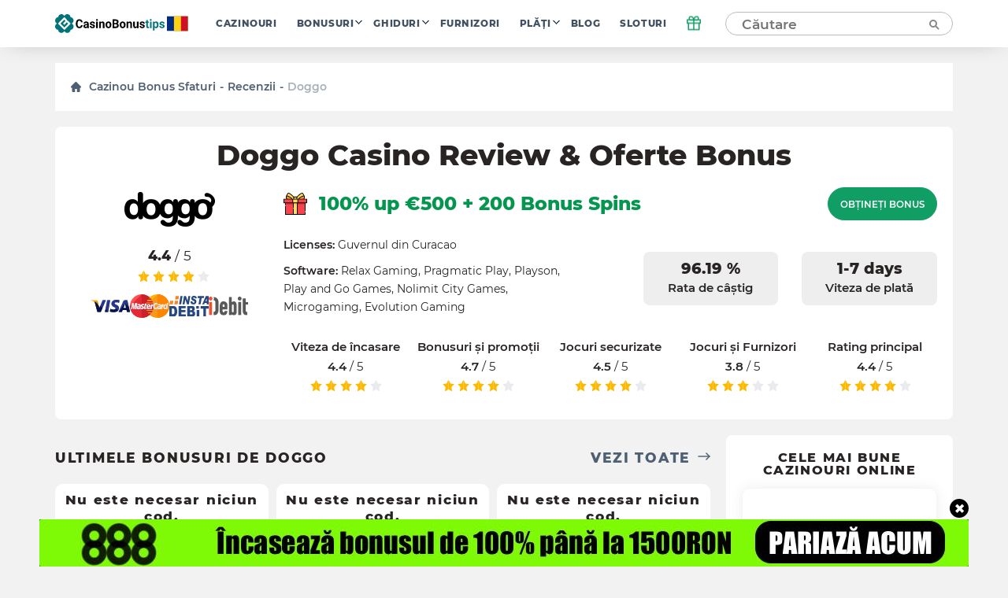

--- FILE ---
content_type: text/html; charset=UTF-8
request_url: https://ro.casinobonustips.com/reviews/doggo-casino/
body_size: 27361
content:
    <!doctype html>
<!--[if lt IE 9]><html class="no-js no-svg ie lt-ie9 lt-ie8 lt-ie7" lang="ro-RO"> <![endif]-->
<!--[if IE 9]><html class="no-js no-svg ie ie9 lt-ie9 lt-ie8" lang="ro-RO"> <![endif]-->
<!--[if gt IE 9]><!--><html class="no-js no-svg" lang="ro-RO"> <!--<![endif]-->
<head>
    <title>Doggo Recenzia cazinoului 2025 - Obțineți bonus fără depunere și rotiri gratuite</title>
    <meta http-equiv="Content-Type" content="text/html; charset=UTF-8" />
    <meta http-equiv="X-UA-Compatible" content="IE=edge">
    <meta name="viewport" content="width=device-width, initial-scale=1.0">
    <link rel="profile" href="https://gmpg.org/xfn/11">
    <link rel="apple-touch-icon" sizes="180x180" href="/apple-touch-icon.png">
    <link rel="icon" type="image/png" sizes="32x32" href="/favicon-32x32.png">
    <link rel="icon" type="image/png" sizes="16x16" href="/favicon-16x16.png">
    <link rel="shortcut icon" href="/favicon.ico" type="image/x-icon">
    <link rel="icon" href="/favicon.png" type="image/png">
    <link rel="manifest" href="/site.webmanifest">
    <meta name="msapplication-TileColor" content="#da532c">
    <meta name="theme-color" content="#ffffff">
    <meta name="google-site-verification" content="6gI11r0FxMQ7ChNA9brihoBGn9BVaqbTpS5SDHoRYAE" />
    <meta name="facebook-domain-verification" content="4220wuespsvxplf22i4kp4ct2zj33m" />

    <link rel="preload" as="font" href="https://ro.casinobonustips.com/wp-content/themes/casino/assets/fonts/Montserrat-Regular.woff2" type="font/woff2" crossorigin="anonymous">
    <link rel="preload" as="font" href="https://ro.casinobonustips.com/wp-content/themes/casino/assets/fonts/Montserrat-SemiBold.woff2" type="font/woff2" crossorigin="anonymous">
    <link rel="preload" as="font" href="https://ro.casinobonustips.com/wp-content/themes/casino/assets/fonts/Montserrat-ExtraBold.woff2" type="font/woff2" crossorigin="anonymous">

    <meta name='robots' content='index, follow, max-image-preview:large, max-snippet:-1, max-video-preview:-1' />
	<style>img:is([sizes="auto" i], [sizes^="auto," i]) { contain-intrinsic-size: 3000px 1500px }</style>
	
	<!-- This site is optimized with the Yoast SEO plugin v25.1 - https://yoast.com/wordpress/plugins/seo/ -->
	<meta name="description" content="Acest cazinou a fost lansat în 2021 și oferă utilizatorilor săi diferite jocuri de cazino, o navigare ușoară și opțiuni de plată fiabile. Bucură-te de jocurile tale preferate în deplasare și verifică mai multe detalii în această recenzie." />
	<link rel="canonical" href="https://ro.casinobonustips.com/reviews/doggo-casino/" />
	<meta property="og:locale" content="ro_RO" />
	<meta property="og:type" content="article" />
	<meta property="og:title" content="Doggo Recenzia cazinoului 2025 - Obțineți bonus fără depunere și rotiri gratuite" />
	<meta property="og:description" content="Acest cazinou a fost lansat în 2021 și oferă utilizatorilor săi diferite jocuri de cazino, o navigare ușoară și opțiuni de plată fiabile. Bucură-te de jocurile tale preferate în deplasare și verifică mai multe detalii în această recenzie." />
	<meta property="og:url" content="https://ro.casinobonustips.com/reviews/doggo-casino/" />
	<meta property="og:site_name" content="CasinoBonusTips" />
	<meta property="article:modified_time" content="2021-12-23T06:15:20+00:00" />
	<meta property="og:image" content="https://ro.casinobonustips.com/wp-content/uploads/2021/12/doggo_casino-e1638356873754.png" />
	<meta property="og:image:width" content="124" />
	<meta property="og:image:height" content="57" />
	<meta property="og:image:type" content="image/png" />
	<meta name="twitter:card" content="summary_large_image" />
	<!-- / Yoast SEO plugin. -->


<link rel='stylesheet' id='wp-block-library-css' href='https://ro.casinobonustips.com/wp-includes/css/dist/block-library/style.min.css?ver=6.8.1' type='text/css' media='all' />
<style id='classic-theme-styles-inline-css' type='text/css'>
/*! This file is auto-generated */
.wp-block-button__link{color:#fff;background-color:#32373c;border-radius:9999px;box-shadow:none;text-decoration:none;padding:calc(.667em + 2px) calc(1.333em + 2px);font-size:1.125em}.wp-block-file__button{background:#32373c;color:#fff;text-decoration:none}
</style>
<style id='global-styles-inline-css' type='text/css'>
:root{--wp--preset--aspect-ratio--square: 1;--wp--preset--aspect-ratio--4-3: 4/3;--wp--preset--aspect-ratio--3-4: 3/4;--wp--preset--aspect-ratio--3-2: 3/2;--wp--preset--aspect-ratio--2-3: 2/3;--wp--preset--aspect-ratio--16-9: 16/9;--wp--preset--aspect-ratio--9-16: 9/16;--wp--preset--color--black: #000000;--wp--preset--color--cyan-bluish-gray: #abb8c3;--wp--preset--color--white: #ffffff;--wp--preset--color--pale-pink: #f78da7;--wp--preset--color--vivid-red: #cf2e2e;--wp--preset--color--luminous-vivid-orange: #ff6900;--wp--preset--color--luminous-vivid-amber: #fcb900;--wp--preset--color--light-green-cyan: #7bdcb5;--wp--preset--color--vivid-green-cyan: #00d084;--wp--preset--color--pale-cyan-blue: #8ed1fc;--wp--preset--color--vivid-cyan-blue: #0693e3;--wp--preset--color--vivid-purple: #9b51e0;--wp--preset--gradient--vivid-cyan-blue-to-vivid-purple: linear-gradient(135deg,rgba(6,147,227,1) 0%,rgb(155,81,224) 100%);--wp--preset--gradient--light-green-cyan-to-vivid-green-cyan: linear-gradient(135deg,rgb(122,220,180) 0%,rgb(0,208,130) 100%);--wp--preset--gradient--luminous-vivid-amber-to-luminous-vivid-orange: linear-gradient(135deg,rgba(252,185,0,1) 0%,rgba(255,105,0,1) 100%);--wp--preset--gradient--luminous-vivid-orange-to-vivid-red: linear-gradient(135deg,rgba(255,105,0,1) 0%,rgb(207,46,46) 100%);--wp--preset--gradient--very-light-gray-to-cyan-bluish-gray: linear-gradient(135deg,rgb(238,238,238) 0%,rgb(169,184,195) 100%);--wp--preset--gradient--cool-to-warm-spectrum: linear-gradient(135deg,rgb(74,234,220) 0%,rgb(151,120,209) 20%,rgb(207,42,186) 40%,rgb(238,44,130) 60%,rgb(251,105,98) 80%,rgb(254,248,76) 100%);--wp--preset--gradient--blush-light-purple: linear-gradient(135deg,rgb(255,206,236) 0%,rgb(152,150,240) 100%);--wp--preset--gradient--blush-bordeaux: linear-gradient(135deg,rgb(254,205,165) 0%,rgb(254,45,45) 50%,rgb(107,0,62) 100%);--wp--preset--gradient--luminous-dusk: linear-gradient(135deg,rgb(255,203,112) 0%,rgb(199,81,192) 50%,rgb(65,88,208) 100%);--wp--preset--gradient--pale-ocean: linear-gradient(135deg,rgb(255,245,203) 0%,rgb(182,227,212) 50%,rgb(51,167,181) 100%);--wp--preset--gradient--electric-grass: linear-gradient(135deg,rgb(202,248,128) 0%,rgb(113,206,126) 100%);--wp--preset--gradient--midnight: linear-gradient(135deg,rgb(2,3,129) 0%,rgb(40,116,252) 100%);--wp--preset--font-size--small: 13px;--wp--preset--font-size--medium: 20px;--wp--preset--font-size--large: 36px;--wp--preset--font-size--x-large: 42px;--wp--preset--spacing--20: 0.44rem;--wp--preset--spacing--30: 0.67rem;--wp--preset--spacing--40: 1rem;--wp--preset--spacing--50: 1.5rem;--wp--preset--spacing--60: 2.25rem;--wp--preset--spacing--70: 3.38rem;--wp--preset--spacing--80: 5.06rem;--wp--preset--shadow--natural: 6px 6px 9px rgba(0, 0, 0, 0.2);--wp--preset--shadow--deep: 12px 12px 50px rgba(0, 0, 0, 0.4);--wp--preset--shadow--sharp: 6px 6px 0px rgba(0, 0, 0, 0.2);--wp--preset--shadow--outlined: 6px 6px 0px -3px rgba(255, 255, 255, 1), 6px 6px rgba(0, 0, 0, 1);--wp--preset--shadow--crisp: 6px 6px 0px rgba(0, 0, 0, 1);}:where(.is-layout-flex){gap: 0.5em;}:where(.is-layout-grid){gap: 0.5em;}body .is-layout-flex{display: flex;}.is-layout-flex{flex-wrap: wrap;align-items: center;}.is-layout-flex > :is(*, div){margin: 0;}body .is-layout-grid{display: grid;}.is-layout-grid > :is(*, div){margin: 0;}:where(.wp-block-columns.is-layout-flex){gap: 2em;}:where(.wp-block-columns.is-layout-grid){gap: 2em;}:where(.wp-block-post-template.is-layout-flex){gap: 1.25em;}:where(.wp-block-post-template.is-layout-grid){gap: 1.25em;}.has-black-color{color: var(--wp--preset--color--black) !important;}.has-cyan-bluish-gray-color{color: var(--wp--preset--color--cyan-bluish-gray) !important;}.has-white-color{color: var(--wp--preset--color--white) !important;}.has-pale-pink-color{color: var(--wp--preset--color--pale-pink) !important;}.has-vivid-red-color{color: var(--wp--preset--color--vivid-red) !important;}.has-luminous-vivid-orange-color{color: var(--wp--preset--color--luminous-vivid-orange) !important;}.has-luminous-vivid-amber-color{color: var(--wp--preset--color--luminous-vivid-amber) !important;}.has-light-green-cyan-color{color: var(--wp--preset--color--light-green-cyan) !important;}.has-vivid-green-cyan-color{color: var(--wp--preset--color--vivid-green-cyan) !important;}.has-pale-cyan-blue-color{color: var(--wp--preset--color--pale-cyan-blue) !important;}.has-vivid-cyan-blue-color{color: var(--wp--preset--color--vivid-cyan-blue) !important;}.has-vivid-purple-color{color: var(--wp--preset--color--vivid-purple) !important;}.has-black-background-color{background-color: var(--wp--preset--color--black) !important;}.has-cyan-bluish-gray-background-color{background-color: var(--wp--preset--color--cyan-bluish-gray) !important;}.has-white-background-color{background-color: var(--wp--preset--color--white) !important;}.has-pale-pink-background-color{background-color: var(--wp--preset--color--pale-pink) !important;}.has-vivid-red-background-color{background-color: var(--wp--preset--color--vivid-red) !important;}.has-luminous-vivid-orange-background-color{background-color: var(--wp--preset--color--luminous-vivid-orange) !important;}.has-luminous-vivid-amber-background-color{background-color: var(--wp--preset--color--luminous-vivid-amber) !important;}.has-light-green-cyan-background-color{background-color: var(--wp--preset--color--light-green-cyan) !important;}.has-vivid-green-cyan-background-color{background-color: var(--wp--preset--color--vivid-green-cyan) !important;}.has-pale-cyan-blue-background-color{background-color: var(--wp--preset--color--pale-cyan-blue) !important;}.has-vivid-cyan-blue-background-color{background-color: var(--wp--preset--color--vivid-cyan-blue) !important;}.has-vivid-purple-background-color{background-color: var(--wp--preset--color--vivid-purple) !important;}.has-black-border-color{border-color: var(--wp--preset--color--black) !important;}.has-cyan-bluish-gray-border-color{border-color: var(--wp--preset--color--cyan-bluish-gray) !important;}.has-white-border-color{border-color: var(--wp--preset--color--white) !important;}.has-pale-pink-border-color{border-color: var(--wp--preset--color--pale-pink) !important;}.has-vivid-red-border-color{border-color: var(--wp--preset--color--vivid-red) !important;}.has-luminous-vivid-orange-border-color{border-color: var(--wp--preset--color--luminous-vivid-orange) !important;}.has-luminous-vivid-amber-border-color{border-color: var(--wp--preset--color--luminous-vivid-amber) !important;}.has-light-green-cyan-border-color{border-color: var(--wp--preset--color--light-green-cyan) !important;}.has-vivid-green-cyan-border-color{border-color: var(--wp--preset--color--vivid-green-cyan) !important;}.has-pale-cyan-blue-border-color{border-color: var(--wp--preset--color--pale-cyan-blue) !important;}.has-vivid-cyan-blue-border-color{border-color: var(--wp--preset--color--vivid-cyan-blue) !important;}.has-vivid-purple-border-color{border-color: var(--wp--preset--color--vivid-purple) !important;}.has-vivid-cyan-blue-to-vivid-purple-gradient-background{background: var(--wp--preset--gradient--vivid-cyan-blue-to-vivid-purple) !important;}.has-light-green-cyan-to-vivid-green-cyan-gradient-background{background: var(--wp--preset--gradient--light-green-cyan-to-vivid-green-cyan) !important;}.has-luminous-vivid-amber-to-luminous-vivid-orange-gradient-background{background: var(--wp--preset--gradient--luminous-vivid-amber-to-luminous-vivid-orange) !important;}.has-luminous-vivid-orange-to-vivid-red-gradient-background{background: var(--wp--preset--gradient--luminous-vivid-orange-to-vivid-red) !important;}.has-very-light-gray-to-cyan-bluish-gray-gradient-background{background: var(--wp--preset--gradient--very-light-gray-to-cyan-bluish-gray) !important;}.has-cool-to-warm-spectrum-gradient-background{background: var(--wp--preset--gradient--cool-to-warm-spectrum) !important;}.has-blush-light-purple-gradient-background{background: var(--wp--preset--gradient--blush-light-purple) !important;}.has-blush-bordeaux-gradient-background{background: var(--wp--preset--gradient--blush-bordeaux) !important;}.has-luminous-dusk-gradient-background{background: var(--wp--preset--gradient--luminous-dusk) !important;}.has-pale-ocean-gradient-background{background: var(--wp--preset--gradient--pale-ocean) !important;}.has-electric-grass-gradient-background{background: var(--wp--preset--gradient--electric-grass) !important;}.has-midnight-gradient-background{background: var(--wp--preset--gradient--midnight) !important;}.has-small-font-size{font-size: var(--wp--preset--font-size--small) !important;}.has-medium-font-size{font-size: var(--wp--preset--font-size--medium) !important;}.has-large-font-size{font-size: var(--wp--preset--font-size--large) !important;}.has-x-large-font-size{font-size: var(--wp--preset--font-size--x-large) !important;}
:where(.wp-block-post-template.is-layout-flex){gap: 1.25em;}:where(.wp-block-post-template.is-layout-grid){gap: 1.25em;}
:where(.wp-block-columns.is-layout-flex){gap: 2em;}:where(.wp-block-columns.is-layout-grid){gap: 2em;}
:root :where(.wp-block-pullquote){font-size: 1.5em;line-height: 1.6;}
</style>
<link rel='stylesheet' id='theme-css' href='https://ro.casinobonustips.com/wp-content/themes/casino/assets/css/style.min.css?id=3b48670832c355da28ac' type='text/css' media='all' />
<meta name="author" content="George Hansen"><link rel="alternate" hreflang="en-US" href="https://casinobonustips.com/reviews/doggo-casino/">
<link rel="alternate" hreflang="cz-CZ" href="https://cz.casinobonustips.com/reviews/doggo-casino/">
<link rel="alternate" hreflang="fr-FR" href="https://fr.casinobonustips.com/reviews/doggo-casino/">
<link rel="alternate" hreflang="ro-RO" href="https://ro.casinobonustips.com/reviews/doggo-casino/">

        
            <!-- Google Tag Manager -->
<script>(function(w,d,s,l,i){w[l]=w[l]||[];w[l].push({'gtm.start':
            new Date().getTime(),event:'gtm.js'});var f=d.getElementsByTagName(s)[0],
                                                      j=d.createElement(s),dl=l!='dataLayer'?'&l='+l:'';j.async=true;j.src=
        'https://www.googletagmanager.com/gtm.js?id='+i+dl;f.parentNode.insertBefore(j,f);
    })(window,document,'script','dataLayer','GTM-NZW4K7N');</script>
<!-- End Google Tag Manager -->    
    </head>

<body class="wp-singular reviews-template-default single single-reviews postid-5686 wp-theme-casino" data-template="base.twig">
            <!-- Google Tag Manager (noscript) -->
<noscript>
    <iframe src="https://www.googletagmanager.com/ns.html?id=GTM-NZW4K7N"
            height="0"
            width="0"
            style="display:none; visibility:hidden">
    </iframe>
</noscript>
<!-- End Google Tag Manager (noscript) -->    
    
    <div class="modal-overlay" id="modal-window" aria-hidden="true" role="dialog">
    <div class="modal-content" id="modal-holder" role="document">
        <button class="btn-close" id="modal-close" type="button" aria-label="close">
            &times;
        </button>
    </div>
</div>    <div class="header-shell"></div>
<header class="header">
    <div class="container">
        
    <a href="/" class="logo has-primary-color">
        <img src="https://ro.casinobonustips.com/wp-content/themes/casino/assets/img/elements/ro_logo_h.svg"
             alt="ro.casinobonustips.com"
        />
    </a>



        <nav class="header__nav">
            <ul class="nav nav--horizontal d-n d-f-desktop">
            <li class="nav__item   ">
            <a class="nav__link" href="https://ro.casinobonustips.com/reviews/">Cazinouri</a>
                    </li>
            <li class="nav__item  nav__item--has-children ">
            <a class="nav__link" href="https://ro.casinobonustips.com/bonuses/">Bonusuri</a>
                            <ul class="nav__sub">
                                            <li class="nav__item ">
                            <a class="nav__link" href="https://ro.casinobonustips.com/bonus/no-deposit-bonus/">Fără depunere</a>
                        </li>
                                            <li class="nav__item ">
                            <a class="nav__link" href="https://ro.casinobonustips.com/bonus/top-welcome-bonus-offers/">Bine ați venit</a>
                        </li>
                                            <li class="nav__item ">
                            <a class="nav__link" href="https://ro.casinobonustips.com/bonus/free-spins-bonus/">Rotiri gratuite</a>
                        </li>
                                            <li class="nav__item ">
                            <a class="nav__link" href="https://ro.casinobonustips.com/bonus/cashback-bonus/">Cashback</a>
                        </li>
                                            <li class="nav__item ">
                            <a class="nav__link" href="https://ro.casinobonustips.com/bonus/weekly-bonus-offers/">Săptămânal</a>
                        </li>
                                            <li class="nav__item ">
                            <a class="nav__link" href="https://ro.casinobonustips.com/bonus/reload-bonus/">Reîncărcați</a>
                        </li>
                                            <li class="nav__item ">
                            <a class="nav__link" href="https://ro.casinobonustips.com/bonus/exclusive-bonus/">Exclusiv</a>
                        </li>
                                    </ul>
                    </li>
            <li class="nav__item  nav__item--has-children ">
            <a class="nav__link" href="https://ro.casinobonustips.com/guides/">Ghiduri</a>
                            <ul class="nav__sub">
                                            <li class="nav__item ">
                            <a class="nav__link" href="https://ro.casinobonustips.com/guides/bonus-tips/">Sfaturi bonus</a>
                        </li>
                                            <li class="nav__item ">
                            <a class="nav__link" href="https://ro.casinobonustips.com/guides/slots/">Sloturi</a>
                        </li>
                                            <li class="nav__item ">
                            <a class="nav__link" href="https://ro.casinobonustips.com/guides/roulette/">Ruleta</a>
                        </li>
                                            <li class="nav__item ">
                            <a class="nav__link" href="https://ro.casinobonustips.com/guides/blackjack-strategy/">Blackjack</a>
                        </li>
                                            <li class="nav__item ">
                            <a class="nav__link" href="https://ro.casinobonustips.com/guides/live-dealer/">Dealer live</a>
                        </li>
                                            <li class="nav__item ">
                            <a class="nav__link" href="https://ro.casinobonustips.com/guides/video-poker/">Video Poker</a>
                        </li>
                                            <li class="nav__item ">
                            <a class="nav__link" href="https://ro.casinobonustips.com/guides/baccarat/baccarat-guides/">Baccarat</a>
                        </li>
                                            <li class="nav__item ">
                            <a class="nav__link" href="https://ro.casinobonustips.com/guides/poker/poker-winners-guides/">Poker</a>
                        </li>
                                            <li class="nav__item ">
                            <a class="nav__link" href="https://ro.casinobonustips.com/guides/keno/keno-winners-guide/">Keno</a>
                        </li>
                                            <li class="nav__item ">
                            <a class="nav__link" href="https://ro.casinobonustips.com/guides/craps/craps-guides/">Craps</a>
                        </li>
                                            <li class="nav__item ">
                            <a class="nav__link" href="https://ro.casinobonustips.com/guides/all/sportsbooks-winners-guides/">Pariuri sportive</a>
                        </li>
                                    </ul>
                    </li>
            <li class="nav__item   ">
            <a class="nav__link" href="https://ro.casinobonustips.com/providers/">Furnizori</a>
                    </li>
            <li class="nav__item  nav__item--has-children ">
            <a class="nav__link" href="https://ro.casinobonustips.com/payments/">Plăți</a>
                            <ul class="nav__sub">
                                            <li class="nav__item ">
                            <a class="nav__link" href="https://ro.casinobonustips.com/payments/visa-casino/">VISA</a>
                        </li>
                                            <li class="nav__item ">
                            <a class="nav__link" href="https://ro.casinobonustips.com/payments/mastercard-casinos/">Mastercard</a>
                        </li>
                                            <li class="nav__item ">
                            <a class="nav__link" href="https://ro.casinobonustips.com/payments/skrill-casinos/">Skrill</a>
                        </li>
                                            <li class="nav__item ">
                            <a class="nav__link" href="https://ro.casinobonustips.com/payments/neteller/">Neteller</a>
                        </li>
                                            <li class="nav__item ">
                            <a class="nav__link" href="https://ro.casinobonustips.com/payments/bitcoin-casino/">Bitcoin</a>
                        </li>
                                            <li class="nav__item ">
                            <a class="nav__link" href="https://ro.casinobonustips.com/payments/paypal-casinos/">PayPal</a>
                        </li>
                                            <li class="nav__item ">
                            <a class="nav__link" href="https://ro.casinobonustips.com/payments/trustly-casinos/">De încredere</a>
                        </li>
                                            <li class="nav__item ">
                            <a class="nav__link" href="https://ro.casinobonustips.com/payments/paysafecard-casinos/">Paysafecard</a>
                        </li>
                                            <li class="nav__item ">
                            <a class="nav__link" href="https://ro.casinobonustips.com/payments/instadebit/">InstaDebit</a>
                        </li>
                                            <li class="nav__item ">
                            <a class="nav__link" href="https://ro.casinobonustips.com/payments/echeck-casinos/">eCheck</a>
                        </li>
                                            <li class="nav__item ">
                            <a class="nav__link" href="https://ro.casinobonustips.com/payments/ecopayz/">ecoPayz</a>
                        </li>
                                            <li class="nav__item ">
                            <a class="nav__link" href="https://ro.casinobonustips.com/payments/pay-by-phone/">Plătiți prin telefon</a>
                        </li>
                                    </ul>
                    </li>
            <li class="nav__item   ">
            <a class="nav__link" href="https://ro.casinobonustips.com/blog/">Blog</a>
                    </li>
            <li class="nav__item   nav__item--last">
            <a class="nav__link" href="https://ro.casinobonustips.com/slots/">Sloturi</a>
                    </li>
    </ul>        </nav>
            <div class="gift">
        <div class="gift__icon">
            <svg width="20" height="20" viewBox="0 0 20 20" fill="none" xmlns="http://www.w3.org/2000/svg">
                <path d="M16.6668 10V18.3333H3.3335V10" stroke="#119e64" stroke-width="1.5" stroke-linecap="round" stroke-linejoin="round"></path>
                <path d="M18.3332 5.83334H1.6665V10H18.3332V5.83334Z" stroke="#119e64" stroke-width="1.5" stroke-linecap="round" stroke-linejoin="round"></path>
                <path d="M10 18.3333V5.83334" stroke="#119e64" stroke-width="1.5" stroke-linecap="round" stroke-linejoin="round"></path>
                <path d="M9.99984 5.83332H6.24984C5.6973 5.83332 5.1674 5.61383 4.7767 5.22313C4.386 4.83243 4.1665 4.30252 4.1665 3.74999C4.1665 3.19746 4.386 2.66755 4.7767 2.27685C5.1674 1.88615 5.6973 1.66666 6.24984 1.66666C9.1665 1.66666 9.99984 5.83332 9.99984 5.83332Z" stroke="#119e64" stroke-width="1.5" stroke-linecap="round" stroke-linejoin="round"></path>
                <path d="M10 5.83332H13.75C14.3025 5.83332 14.8324 5.61383 15.2231 5.22313C15.6138 4.83243 15.8333 4.30252 15.8333 3.74999C15.8333 3.19746 15.6138 2.66755 15.2231 2.27685C14.8324 1.88615 14.3025 1.66666 13.75 1.66666C10.8333 1.66666 10 5.83332 10 5.83332Z" stroke="#119e64" stroke-width="1.5" stroke-linecap="round" stroke-linejoin="round"></path>
            </svg>
        </div>
        <div class="gift__container">
            <div class="gift__close"></div>
            <div class="gift__logo">
                <img src="https://ro.casinobonustips.com/wp-content/uploads/2021/07/888-casino.png" class="casino-review__hero-logo" alt="888 Casino">
            </div>
            <div class="gift__body">
                100 SEK 
            </div>
            <a href="/goto/casino/888-casino/default/" target="_blank" rel="nofollow noreferrer" class="btn btn--primary btn--big">Obțineți bonus</a>
        </div>

    </div>
        <form class="search" method="post">
    <input class="search__input" type="text" autocomplete="off" name="s" placeholder="Căutare" >
    <button type="submit" aria-label="Căutare"><span class="search-icon"></span></button>
</form>
<button class="search-form__show btn btn--primary visible">Căutare</button>        <div class="nav-toggle">
            <span class="nav-toggle__item nav-toggle__item--1"></span>
            <span class="nav-toggle__item nav-toggle__item--2"></span>
            <span class="nav-toggle__item nav-toggle__item--3"></span>
            <span class="nav-toggle__item nav-toggle__item--4"></span>
            <span class="nav-toggle__item nav-toggle__item--5"></span>
    </div>

    </div>
</header>
<div class="mobile-nav">
    <div class="accordion">
    </div>

<ul class="mobile-nav ">
            <li class="nav__item accordion__item ">
            <a class="nav__link " href="https://ro.casinobonustips.com/reviews/">Cazinouri</a>
                    </li>
            <li class="nav__item accordion__item ">
            <a class="nav__link accordion__item-title" href="https://ro.casinobonustips.com/bonuses/">Bonusuri</a>
                            <div class="accordion__item-body">
                    <ul class="accordion__text">
                                                    <li class="nav__item ">
                                <a class="nav__link" href="https://ro.casinobonustips.com/bonus/no-deposit-bonus/">Fără depunere</a>
                            </li>
                                                    <li class="nav__item ">
                                <a class="nav__link" href="https://ro.casinobonustips.com/bonus/top-welcome-bonus-offers/">Bine ați venit</a>
                            </li>
                                                    <li class="nav__item ">
                                <a class="nav__link" href="https://ro.casinobonustips.com/bonus/free-spins-bonus/">Rotiri gratuite</a>
                            </li>
                                                    <li class="nav__item ">
                                <a class="nav__link" href="https://ro.casinobonustips.com/bonus/cashback-bonus/">Cashback</a>
                            </li>
                                                    <li class="nav__item ">
                                <a class="nav__link" href="https://ro.casinobonustips.com/bonus/weekly-bonus-offers/">Săptămânal</a>
                            </li>
                                                    <li class="nav__item ">
                                <a class="nav__link" href="https://ro.casinobonustips.com/bonus/reload-bonus/">Reîncărcați</a>
                            </li>
                                                    <li class="nav__item ">
                                <a class="nav__link" href="https://ro.casinobonustips.com/bonus/exclusive-bonus/">Exclusiv</a>
                            </li>
                                            </ul>
                </div>
                    </li>
            <li class="nav__item accordion__item ">
            <a class="nav__link accordion__item-title" href="https://ro.casinobonustips.com/guides/">Ghiduri</a>
                            <div class="accordion__item-body">
                    <ul class="accordion__text">
                                                    <li class="nav__item ">
                                <a class="nav__link" href="https://ro.casinobonustips.com/guides/bonus-tips/">Sfaturi bonus</a>
                            </li>
                                                    <li class="nav__item ">
                                <a class="nav__link" href="https://ro.casinobonustips.com/guides/slots/">Sloturi</a>
                            </li>
                                                    <li class="nav__item ">
                                <a class="nav__link" href="https://ro.casinobonustips.com/guides/roulette/">Ruleta</a>
                            </li>
                                                    <li class="nav__item ">
                                <a class="nav__link" href="https://ro.casinobonustips.com/guides/blackjack-strategy/">Blackjack</a>
                            </li>
                                                    <li class="nav__item ">
                                <a class="nav__link" href="https://ro.casinobonustips.com/guides/live-dealer/">Dealer live</a>
                            </li>
                                                    <li class="nav__item ">
                                <a class="nav__link" href="https://ro.casinobonustips.com/guides/video-poker/">Video Poker</a>
                            </li>
                                                    <li class="nav__item ">
                                <a class="nav__link" href="https://ro.casinobonustips.com/guides/baccarat/baccarat-guides/">Baccarat</a>
                            </li>
                                                    <li class="nav__item ">
                                <a class="nav__link" href="https://ro.casinobonustips.com/guides/poker/poker-winners-guides/">Poker</a>
                            </li>
                                                    <li class="nav__item ">
                                <a class="nav__link" href="https://ro.casinobonustips.com/guides/keno/keno-winners-guide/">Keno</a>
                            </li>
                                                    <li class="nav__item ">
                                <a class="nav__link" href="https://ro.casinobonustips.com/guides/craps/craps-guides/">Craps</a>
                            </li>
                                                    <li class="nav__item ">
                                <a class="nav__link" href="https://ro.casinobonustips.com/guides/all/sportsbooks-winners-guides/">Pariuri sportive</a>
                            </li>
                                            </ul>
                </div>
                    </li>
            <li class="nav__item accordion__item ">
            <a class="nav__link " href="https://ro.casinobonustips.com/providers/">Furnizori</a>
                    </li>
            <li class="nav__item accordion__item ">
            <a class="nav__link accordion__item-title" href="https://ro.casinobonustips.com/payments/">Plăți</a>
                            <div class="accordion__item-body">
                    <ul class="accordion__text">
                                                    <li class="nav__item ">
                                <a class="nav__link" href="https://ro.casinobonustips.com/payments/visa-casino/">VISA</a>
                            </li>
                                                    <li class="nav__item ">
                                <a class="nav__link" href="https://ro.casinobonustips.com/payments/mastercard-casinos/">Mastercard</a>
                            </li>
                                                    <li class="nav__item ">
                                <a class="nav__link" href="https://ro.casinobonustips.com/payments/skrill-casinos/">Skrill</a>
                            </li>
                                                    <li class="nav__item ">
                                <a class="nav__link" href="https://ro.casinobonustips.com/payments/neteller/">Neteller</a>
                            </li>
                                                    <li class="nav__item ">
                                <a class="nav__link" href="https://ro.casinobonustips.com/payments/bitcoin-casino/">Bitcoin</a>
                            </li>
                                                    <li class="nav__item ">
                                <a class="nav__link" href="https://ro.casinobonustips.com/payments/paypal-casinos/">PayPal</a>
                            </li>
                                                    <li class="nav__item ">
                                <a class="nav__link" href="https://ro.casinobonustips.com/payments/trustly-casinos/">De încredere</a>
                            </li>
                                                    <li class="nav__item ">
                                <a class="nav__link" href="https://ro.casinobonustips.com/payments/paysafecard-casinos/">Paysafecard</a>
                            </li>
                                                    <li class="nav__item ">
                                <a class="nav__link" href="https://ro.casinobonustips.com/payments/instadebit/">InstaDebit</a>
                            </li>
                                                    <li class="nav__item ">
                                <a class="nav__link" href="https://ro.casinobonustips.com/payments/echeck-casinos/">eCheck</a>
                            </li>
                                                    <li class="nav__item ">
                                <a class="nav__link" href="https://ro.casinobonustips.com/payments/ecopayz/">ecoPayz</a>
                            </li>
                                                    <li class="nav__item ">
                                <a class="nav__link" href="https://ro.casinobonustips.com/payments/pay-by-phone/">Plătiți prin telefon</a>
                            </li>
                                            </ul>
                </div>
                    </li>
            <li class="nav__item accordion__item ">
            <a class="nav__link " href="https://ro.casinobonustips.com/blog/">Blog</a>
                    </li>
            <li class="nav__item accordion__item ">
            <a class="nav__link " href="https://ro.casinobonustips.com/slots/">Sloturi</a>
                    </li>
    </ul></div>
<div class="search-results__additional-block hidden">
    <div class="search-results__item-header container">Alegerea editorului</div>
    <div class="search-results__editors-choice d-flex fd-row container">
                    <a href="https://ro.casinobonustips.com/reviews/big-fish-casino/" class="editors-choice__item d-flex fd-col">
                <div class="editors-choice__thumbnail d-flex aj-center"
                     style="background: center / contain no-repeat url('https://ro.casinobonustips.com/wp-content/uploads/2021/03/page-1.png')">
                </div>
                Big Fish
            </a>
                    <a href="https://ro.casinobonustips.com/reviews/neon54-casino/" class="editors-choice__item d-flex fd-col">
                <div class="editors-choice__thumbnail d-flex aj-center"
                     style="background: center / contain no-repeat url('https://ro.casinobonustips.com/wp-content/uploads/2021/11/neon54-e1637850797845.jpg')">
                </div>
                Neon54
            </a>
                    <a href="https://ro.casinobonustips.com/reviews/winz-io-casino/" class="editors-choice__item d-flex fd-col">
                <div class="editors-choice__thumbnail d-flex aj-center"
                     style="background: center / contain no-repeat url('https://ro.casinobonustips.com/wp-content/uploads/2021/08/winz-logo.png')">
                </div>
                Winz.io
            </a>
                    <a href="https://ro.casinobonustips.com/reviews/eu-slot-casino/" class="editors-choice__item d-flex fd-col">
                <div class="editors-choice__thumbnail d-flex aj-center"
                     style="background: center / contain no-repeat url('https://ro.casinobonustips.com/wp-content/uploads/2021/12/euslot-casino-logo-e1640684977275.png')">
                </div>
                EU Slot
            </a>
                    <a href="https://ro.casinobonustips.com/reviews/casinoin-casino/" class="editors-choice__item d-flex fd-col">
                <div class="editors-choice__thumbnail d-flex aj-center"
                     style="background: center / contain no-repeat url('https://ro.casinobonustips.com/wp-content/uploads/2021/12/casinoin-logo.png')">
                </div>
                Casinoin
            </a>
            </div>
    <div class="search-results__history">
        <div class="search-results__history-title search-results__item-header container">Istoric de căutare</div>
        <ul class="search-results__history-items container">
        </ul>
    </div>
</div>
<div class="search-results">
    <div class="search-results__no-results">
        Ne pare rău, nu s-au găsit rezultate pentru căutarea dvs
        <div class="search-results__link">
            <a href="/reviews/" class="btn btn--link search__link has-arrow">
                <span>Vezi toate cazinourile</span>
            </a>
        </div>
    </div>
    <div class="search-results__loading">
        Căutare...
    </div>
    <div class="search-results__items"></div>
</div>    <div class="catfish show" data-age="2592000">
        <div class="catfish__block-banner d-flex fd-col">
            <div class="event-type" data-event="close">
                <div class="catfish__close-button" id="float-banner-close" data-event="close"></div>
            </div>
            <div class="event-type" data-event="follow" data-link="https://ic.aff-handler.com/c/47109?sr=1858392">
                <div class="catfish__block-img mobile-hide">
                    <a href="https://ic.aff-handler.com/c/47109?sr=1858392" target="_blank" rel="nofollow" class="catfish__link">
                        <img src="https://ro.casinobonustips.com/wp-content/uploads/2022/08/main_banner_888.jpg" alt="">
                    </a>
                </div>
                <div class="catfish__block-img mobile-only">
                    <a href="https://ic.aff-handler.com/c/47109?sr=1858392" target="_blank" rel="nofollow" class="catfish__link">
                        <img src="https://ro.casinobonustips.com/wp-content/uploads/2022/08/mobile_banner_888.jpg" alt="">
                    </a>
                </div>
            </div>
        </div>
    </div>
<script>
    var captchaReady = false;
</script>
<!-- Google invisible recaptcha -->
<script>
    var ReCaptcha = {
        status: false,
        load  : function () {
            ReCaptcha.status = true;
            (function () {
                var t = document['createElement']('script');
                t.async = true;
                t.src = `https://www.google.com/recaptcha/api.js?render=6LfXp_QcAAAAAGjbkQuHeyWPPzmJS_Y73-y2eVu5`;
                document.body.appendChild(t);
            })();
        }
    };
    var events    = ['scroll', 'mousemove', 'keypress', 'touchstart', 'touchmove'],
        recaptcha = "6LfXp_QcAAAAAGjbkQuHeyWPPzmJS_Y73-y2eVu5";

    function loadReCaptcha() {
        if (!ReCaptcha.status) {
            ReCaptcha.load();
            events.forEach(function (event) {
                window.removeEventListener(event, loadReCaptcha);
            })
            captchaReady = true;
        }
    }

    events.forEach(function (event) {
        window.addEventListener(event, loadReCaptcha);
    })

</script>
    <main class="main">

                                    <div class="container">
                    <nav class="breadcrumbs">
    <a class="breadcrumbs__item" href="/">
        <svg>
            <use xlink:href="#home"></use>
        </svg>
        <span>Cazinou Bonus Sfaturi</span>
    </a>
            <a class="breadcrumbs__item" href="https://ro.casinobonustips.com/reviews/">Recenzii</a>
            <a class="breadcrumbs__item" href="https://ro.casinobonustips.com/reviews/doggo-casino/">Doggo</a>
    </nav>

<script type="application/ld+json">
    {
      "@context": "https://schema.org",
      "@type": "BreadcrumbList",
      "itemListElement": [
              {
            "@type": "ListItem",
            "position": 1,
            "name": "Recenzii",
            "item": "https://ro.casinobonustips.com/reviews/"
        },              {
            "@type": "ListItem",
            "position": 2,
            "name": "Doggo",
            "item": "https://ro.casinobonustips.com/reviews/doggo-casino/"
        }            ]
    }
</script>
                </div>
                    
            <div class="page__container">
            <article class="block">
    <div class="casino-review__hero">
        <h1>Doggo Casino Review & Oferte Bonus</h1>
        <div class="casino-review__hero-main">
            <div class="casino-review__hero-left">
                <img src="https://ro.casinobonustips.com/wp-content/uploads/2021/12/doggo_casino-e1638356873754.png" class="casino-review__hero-logo" alt="Doggo">
                <div class="casino-review__hero-rating">
                    <div class="casino-review__hero-rating-compare">
                        <span class="casino-review__hero-rating-value">
                            4.4
                        </span>
                        / 5
                    </div>
                    <div class="rating-stars">
            <svg class="rating-stars__icon">
                            <use xlink:href="#star"></use>
                    </svg>
            <svg class="rating-stars__icon">
                            <use xlink:href="#star"></use>
                    </svg>
            <svg class="rating-stars__icon">
                            <use xlink:href="#star"></use>
                    </svg>
            <svg class="rating-stars__icon">
                            <use xlink:href="#star"></use>
                    </svg>
            <svg class="rating-stars__icon">
                            <use xlink:href="#star-empty"></use>
                    </svg>
    </div>                </div>

                <div class="casino-review__hero-payments">
                                                                <div class="casino-payment-item">
    <a href="https://ro.casinobonustips.com/payments/visa-casino/">        <img src="https://ro.casinobonustips.com/wp-content/themes/casino/assets/img/icons/payments/visa.svg"
             alt="Visa"
             title="Visa"
        />
    </a></div>
                                            <div class="casino-payment-item">
    <a href="https://ro.casinobonustips.com/payments/mastercard-casinos/">        <img src="https://ro.casinobonustips.com/wp-content/themes/casino/assets/img/icons/payments/mastercard.svg"
             alt="Mastercard"
             title="Mastercard"
        />
    </a></div>
                                            <div class="casino-payment-item">
    <a href="https://ro.casinobonustips.com/payments/instadebit/">        <img src="https://ro.casinobonustips.com/wp-content/themes/casino/assets/img/icons/payments/instadebit.svg"
             alt="InstaDebit"
             title="InstaDebit"
        />
    </a></div>
                                            <div class="casino-payment-item">
            <img src="https://ro.casinobonustips.com/wp-content/themes/casino/assets/img/icons/payments/idebit.svg"
             alt=""
             title=""
        />
    </div>
                                    </div>

            </div>

            <div class="casino-review__hero-right">
                <div class="casino-review__hero-cta">
                    <div class="casino-review__hero-bonus">100% up €500 + 200 Bonus Spins</div>
                    <a href="https://ro.casinobonustips.com/referred-bonuses/doggo-casino" target="_blank" rel="nofollow noreferrer" class="btn btn--primary btn--big">Obțineți bonus</a>
                </div>

                <div class="casino-review__hero-right-main">
                    <div class="casino-review__hero-right-main-left">
                                                    <ul class="casino-review__hero-features-items d-flex fd-col">
                                                                                                            <li class="feature-item"><span class="feature-title">Licenses:</span> Guvernul din Curacao</li>
                                                                                                                                                <li class="feature-item"><span class="feature-title">Software:</span> <span>Relax Gaming</span>, <span>Pragmatic Play</span>, <span>Playson</span>, <span>Play and Go Games</span>, <span>Nolimit City Games</span>, <span>Microgaming</span>, <span>Evolution Gaming</span></li>
                                                                                                                                                                    </ul>
                                            </div>

                    <div class="casino-review__hero-right-main-right">
                        <div class="casino-review__hero-devices">
                                                                                </div>

                        <div class="casino-review__hero-statistics">
                            <div class="casino-review__hero-statistics-item casino-review__hero-win-rate">
                                <div class="casino-review__hero-statistics-item-value">96.19 %</div>
                                <div class="casino-review__hero-statistics-item-heading">Rata de câștig</div>
                            </div>

                            <div class="casino-review__hero-statistics-item casino-review__hero-win-rate">
                                <div class="casino-review__hero-statistics-item-value">1-7 days</div>
                                <div class="casino-review__hero-statistics-item-heading">Viteza de plată</div>
                            </div>
                        </div>
                    </div>
                </div>

                                <div class="casino-review__hero-reliabilities">
                                            <div class="casino-review__hero-reliabilities-item">
                            <div class="casino-review__hero-reliabilities-name">Viteza de încasare</div>
                            <div class="casino-review__hero-reliabilities-rating"><span class="casino-review__hero-reliabilities-value">4.4</span> / 5</div>
                            <div class="rating-stars">
            <svg class="rating-stars__icon">
                            <use xlink:href="#star"></use>
                    </svg>
            <svg class="rating-stars__icon">
                            <use xlink:href="#star"></use>
                    </svg>
            <svg class="rating-stars__icon">
                            <use xlink:href="#star"></use>
                    </svg>
            <svg class="rating-stars__icon">
                            <use xlink:href="#star"></use>
                    </svg>
            <svg class="rating-stars__icon">
                            <use xlink:href="#star-empty"></use>
                    </svg>
    </div>                        </div>
                                            <div class="casino-review__hero-reliabilities-item">
                            <div class="casino-review__hero-reliabilities-name">Bonusuri și promoții</div>
                            <div class="casino-review__hero-reliabilities-rating"><span class="casino-review__hero-reliabilities-value">4.7</span> / 5</div>
                            <div class="rating-stars">
            <svg class="rating-stars__icon">
                            <use xlink:href="#star"></use>
                    </svg>
            <svg class="rating-stars__icon">
                            <use xlink:href="#star"></use>
                    </svg>
            <svg class="rating-stars__icon">
                            <use xlink:href="#star"></use>
                    </svg>
            <svg class="rating-stars__icon">
                            <use xlink:href="#star"></use>
                    </svg>
            <svg class="rating-stars__icon">
                            <use xlink:href="#star-empty"></use>
                    </svg>
    </div>                        </div>
                                            <div class="casino-review__hero-reliabilities-item">
                            <div class="casino-review__hero-reliabilities-name">Jocuri securizate</div>
                            <div class="casino-review__hero-reliabilities-rating"><span class="casino-review__hero-reliabilities-value">4.5</span> / 5</div>
                            <div class="rating-stars">
            <svg class="rating-stars__icon">
                            <use xlink:href="#star"></use>
                    </svg>
            <svg class="rating-stars__icon">
                            <use xlink:href="#star"></use>
                    </svg>
            <svg class="rating-stars__icon">
                            <use xlink:href="#star"></use>
                    </svg>
            <svg class="rating-stars__icon">
                            <use xlink:href="#star"></use>
                    </svg>
            <svg class="rating-stars__icon">
                            <use xlink:href="#star-empty"></use>
                    </svg>
    </div>                        </div>
                                            <div class="casino-review__hero-reliabilities-item">
                            <div class="casino-review__hero-reliabilities-name">Jocuri și Furnizori</div>
                            <div class="casino-review__hero-reliabilities-rating"><span class="casino-review__hero-reliabilities-value">3.8</span> / 5</div>
                            <div class="rating-stars">
            <svg class="rating-stars__icon">
                            <use xlink:href="#star"></use>
                    </svg>
            <svg class="rating-stars__icon">
                            <use xlink:href="#star"></use>
                    </svg>
            <svg class="rating-stars__icon">
                            <use xlink:href="#star"></use>
                    </svg>
            <svg class="rating-stars__icon">
                            <use xlink:href="#star-empty"></use>
                    </svg>
            <svg class="rating-stars__icon">
                            <use xlink:href="#star-empty"></use>
                    </svg>
    </div>                        </div>
                    
                    <div class="casino-review__hero-reliabilities-item">
                        <div class="casino-review__hero-reliabilities-name">Rating principal</div>
                        <div class="casino-review__hero-reliabilities-rating"><span class="casino-review__hero-reliabilities-value">4.4</span> / 5</div>
                        <div class="rating-stars">
            <svg class="rating-stars__icon">
                            <use xlink:href="#star"></use>
                    </svg>
            <svg class="rating-stars__icon">
                            <use xlink:href="#star"></use>
                    </svg>
            <svg class="rating-stars__icon">
                            <use xlink:href="#star"></use>
                    </svg>
            <svg class="rating-stars__icon">
                            <use xlink:href="#star"></use>
                    </svg>
            <svg class="rating-stars__icon">
                            <use xlink:href="#star-empty"></use>
                    </svg>
    </div>                    </div>
                </div>
            </div>
        </div>
    </div>
</article>        <div class="page-layout">
            <div class="page-layout__main">
                    <div class="casino-review">
                    <div class="bonus-review">
    <div class="see-more d-flex">
        <h2 class="block__title h5">Ultimele bonusuri de Doggo</h2>
        <a href="https://ro.casinobonustips.com/bonuses/doggo-casino" class="see-more__link btn btn--link block__link has-arrow" target="_blank">
            Vezi toate
        </a>
    </div>
    <div class="bonus-review__slider">
        <div class="swiper-container">
            <div class="swiper-wrapper">
                                    <div class="swiper-slide">
                        <div class="bonus-review__slider-slide d-flex fd-col ai-center">
                            <div class="bonus-review__slider-front">
                                <div class="bonus-review__slider-header ">
    <span class="bonus-code_title">Nu este necesar niciun cod.</span>
    
</div><a href="https://ro.casinobonustips.com/referred-bonuses/doggo-casino"
   class="d-flex fd-col ai-center bonus-review__slider-middle">
    <div class="bonus-review__slider-middle-img">
                <img src="https://ro.casinobonustips.com/wp-content/uploads/2021/12/doggo_casino-e1638356873754.png"
             class="casino-review__hero-logo"
             alt="Doggo"
        />
    </div>
    <div class="bonus-review__slider-middle-title">
        100% up €500 + 200 Bonus Spins Doggo
    </div>
</a>
<a href="https://ro.casinobonustips.com/bonuses/doggo-casino/top-welcome-bonus-offers" class="bonus-review__slider-middle-bonus_type">
    Bonus de bun venit la cazino
</a>
<div class="bonus-review__slider-bottom d-flex ai-center">
    <a href="https://ro.casinobonustips.com/referred-bonuses/doggo-casino" target="_blank"
       rel="nofollow noreferrer"
       class="btn btn--primary btn--big">Obțineți bonus</a>
    <div class="bonus-flip-btn">
                    <svg width="24" height="25" viewBox="0 0 24 25" fill="none" xmlns="http://www.w3.org/2000/svg">
<path d="M12 11.5V17.5M22 12.5C22 18.0228 17.5228 22.5 12 22.5C6.47715 22.5 2 18.0228 2 12.5C2 6.97715 6.47715 2.5 12 2.5C17.5228 2.5 22 6.97715 22 12.5Z" stroke="#489B69" stroke-width="1.5" stroke-linecap="round"/>
<path d="M13 8.5C13 9.05228 12.5523 9.5 12 9.5C11.4477 9.5 11 9.05228 11 8.5C11 7.94772 11.4477 7.5 12 7.5C12.5523 7.5 13 7.94772 13 8.5Z" fill="#489B69"/>
</svg>
            </div>
</div>                            </div>
                            <div class="bonus-review__slider-back">
                                <div class="bonus-review__slider-header ">
    <span class="bonus-code_title">Nu este necesar niciun cod.</span>
    
</div><a href="https://ro.casinobonustips.com/bonuses/100-up-e500-200-bonus-spins-doggo/"
   class="d-flex fd-col ai-center bonus-review__slider-middle">
    <div class="bonus-review__slider-middle-title">
        100% up €500 + 200 Bonus Spins Doggo
    </div>
    <div class="table-container">
        <table class="bonus-review__slider-table">
                                    <tr class="t-row">
                <td class="t-title">Depozit minim</td>
                <td class="t-value ">
                                            €20
                                    </td>
            </tr>
                                <tr class="t-row">
                <td class="t-title">Tipul de bonus</td>
                <td class="t-value ">
                                            Bonus de bun venit la cazino
                                    </td>
            </tr>
                                <tr class="t-row">
                <td class="t-title">Valoarea bonusului</td>
                <td class="t-value ">
                                            €500
                                    </td>
            </tr>
                                <tr class="t-row">
                <td class="t-title">Rata de câștig</td>
                <td class="t-value ">
                                            35xb
                                    </td>
            </tr>
                                <tr class="t-row">
                <td class="t-title">Încasabil</td>
                <td class="t-value ">
                                            Yes
                                    </td>
            </tr>
            </table>    </div>
</a>
<div class="bonus-review__slider-bottom d-flex ai-center">
    <a href="https://ro.casinobonustips.com/referred-bonuses/doggo-casino" target="_blank"
       rel="nofollow noreferrer"
       class="btn btn--primary btn--big">Obțineți bonus</a>
    <div class="bonus-flip-btn">
                    <svg width="23" height="23" viewBox="0 0 23 23" fill="none" xmlns="http://www.w3.org/2000/svg">
<path d="M9.90901 9.09099C9.61612 8.7981 9.14124 8.7981 8.84835 9.09099C8.55546 9.38388 8.55546 9.85876 8.84835 10.1517L9.90901 9.09099ZM13.091 14.3943C13.3839 14.6872 13.8588 14.6872 14.1517 14.3943C14.4445 14.1014 14.4445 13.6265 14.1517 13.3336L13.091 14.3943ZM8.84835 13.3336C8.55546 13.6265 8.55546 14.1014 8.84835 14.3943C9.14124 14.6872 9.61612 14.6872 9.90901 14.3943L8.84835 13.3336ZM14.1516 10.1516C14.4445 9.85876 14.4445 9.38388 14.1516 9.09099C13.8588 8.7981 13.3839 8.7981 13.091 9.09099L14.1516 10.1516ZM8.84835 10.1517L13.091 14.3943L14.1517 13.3336L9.90901 9.09099L8.84835 10.1517ZM9.90901 14.3943L14.1516 10.1516L13.091 9.09099L8.84835 13.3336L9.90901 14.3943ZM20.75 11.5C20.75 16.6086 16.6086 20.75 11.5 20.75V22.25C17.4371 22.25 22.25 17.4371 22.25 11.5H20.75ZM11.5 20.75C6.39137 20.75 2.25 16.6086 2.25 11.5H0.75C0.75 17.4371 5.56294 22.25 11.5 22.25V20.75ZM2.25 11.5C2.25 6.39137 6.39137 2.25 11.5 2.25V0.75C5.56294 0.75 0.75 5.56294 0.75 11.5H2.25ZM11.5 2.25C16.6086 2.25 20.75 6.39137 20.75 11.5H22.25C22.25 5.56294 17.4371 0.75 11.5 0.75V2.25Z" fill="#489B69"/>
</svg>
            </div>
</div>                            </div>
                        </div>
                    </div>
                                    <div class="swiper-slide">
                        <div class="bonus-review__slider-slide d-flex fd-col ai-center">
                            <div class="bonus-review__slider-front">
                                <div class="bonus-review__slider-header ">
    <span class="bonus-code_title">Nu este necesar niciun cod.</span>
    
</div><a href="https://ro.casinobonustips.com/referred-bonuses/doggo-casino"
   class="d-flex fd-col ai-center bonus-review__slider-middle">
    <div class="bonus-review__slider-middle-img">
                <img src="https://ro.casinobonustips.com/wp-content/uploads/2021/12/doggo_casino-e1638356873754.png"
             class="casino-review__hero-logo"
             alt="Doggo"
        />
    </div>
    <div class="bonus-review__slider-middle-title">
        100% up to €50 Friday Reload Bonus Doggo
    </div>
</a>
<a href="https://ro.casinobonustips.com/bonuses/doggo-casino/reload-bonus" class="bonus-review__slider-middle-bonus_type">
    Bonus de reîncărcare
</a>
<div class="bonus-review__slider-bottom d-flex ai-center">
    <a href="https://ro.casinobonustips.com/referred-bonuses/doggo-casino" target="_blank"
       rel="nofollow noreferrer"
       class="btn btn--primary btn--big">Obțineți bonus</a>
    <div class="bonus-flip-btn">
                    <svg width="24" height="25" viewBox="0 0 24 25" fill="none" xmlns="http://www.w3.org/2000/svg">
<path d="M12 11.5V17.5M22 12.5C22 18.0228 17.5228 22.5 12 22.5C6.47715 22.5 2 18.0228 2 12.5C2 6.97715 6.47715 2.5 12 2.5C17.5228 2.5 22 6.97715 22 12.5Z" stroke="#489B69" stroke-width="1.5" stroke-linecap="round"/>
<path d="M13 8.5C13 9.05228 12.5523 9.5 12 9.5C11.4477 9.5 11 9.05228 11 8.5C11 7.94772 11.4477 7.5 12 7.5C12.5523 7.5 13 7.94772 13 8.5Z" fill="#489B69"/>
</svg>
            </div>
</div>                            </div>
                            <div class="bonus-review__slider-back">
                                <div class="bonus-review__slider-header ">
    <span class="bonus-code_title">Nu este necesar niciun cod.</span>
    
</div><a href="https://ro.casinobonustips.com/bonuses/100-up-to-e50-friday-reload-bonus-doggo/"
   class="d-flex fd-col ai-center bonus-review__slider-middle">
    <div class="bonus-review__slider-middle-title">
        100% up to €50 Friday Reload Bonus Doggo
    </div>
    <div class="table-container">
        <table class="bonus-review__slider-table">
                                    <tr class="t-row">
                <td class="t-title">Depozit minim</td>
                <td class="t-value ">
                                            €20
                                    </td>
            </tr>
                                <tr class="t-row">
                <td class="t-title">Tipul de bonus</td>
                <td class="t-value ">
                                            Bonus de reîncărcare
                                    </td>
            </tr>
                                <tr class="t-row">
                <td class="t-title">Valoarea bonusului</td>
                <td class="t-value ">
                                            €50
                                    </td>
            </tr>
                                <tr class="t-row">
                <td class="t-title">Rata de câștig</td>
                <td class="t-value ">
                                            35xb
                                    </td>
            </tr>
                                <tr class="t-row">
                <td class="t-title">Încasabil</td>
                <td class="t-value ">
                                            Yes
                                    </td>
            </tr>
            </table>    </div>
</a>
<div class="bonus-review__slider-bottom d-flex ai-center">
    <a href="https://ro.casinobonustips.com/referred-bonuses/doggo-casino" target="_blank"
       rel="nofollow noreferrer"
       class="btn btn--primary btn--big">Obțineți bonus</a>
    <div class="bonus-flip-btn">
                    <svg width="23" height="23" viewBox="0 0 23 23" fill="none" xmlns="http://www.w3.org/2000/svg">
<path d="M9.90901 9.09099C9.61612 8.7981 9.14124 8.7981 8.84835 9.09099C8.55546 9.38388 8.55546 9.85876 8.84835 10.1517L9.90901 9.09099ZM13.091 14.3943C13.3839 14.6872 13.8588 14.6872 14.1517 14.3943C14.4445 14.1014 14.4445 13.6265 14.1517 13.3336L13.091 14.3943ZM8.84835 13.3336C8.55546 13.6265 8.55546 14.1014 8.84835 14.3943C9.14124 14.6872 9.61612 14.6872 9.90901 14.3943L8.84835 13.3336ZM14.1516 10.1516C14.4445 9.85876 14.4445 9.38388 14.1516 9.09099C13.8588 8.7981 13.3839 8.7981 13.091 9.09099L14.1516 10.1516ZM8.84835 10.1517L13.091 14.3943L14.1517 13.3336L9.90901 9.09099L8.84835 10.1517ZM9.90901 14.3943L14.1516 10.1516L13.091 9.09099L8.84835 13.3336L9.90901 14.3943ZM20.75 11.5C20.75 16.6086 16.6086 20.75 11.5 20.75V22.25C17.4371 22.25 22.25 17.4371 22.25 11.5H20.75ZM11.5 20.75C6.39137 20.75 2.25 16.6086 2.25 11.5H0.75C0.75 17.4371 5.56294 22.25 11.5 22.25V20.75ZM2.25 11.5C2.25 6.39137 6.39137 2.25 11.5 2.25V0.75C5.56294 0.75 0.75 5.56294 0.75 11.5H2.25ZM11.5 2.25C16.6086 2.25 20.75 6.39137 20.75 11.5H22.25C22.25 5.56294 17.4371 0.75 11.5 0.75V2.25Z" fill="#489B69"/>
</svg>
            </div>
</div>                            </div>
                        </div>
                    </div>
                                    <div class="swiper-slide">
                        <div class="bonus-review__slider-slide d-flex fd-col ai-center">
                            <div class="bonus-review__slider-front">
                                <div class="bonus-review__slider-header ">
    <span class="bonus-code_title">Nu este necesar niciun cod.</span>
    
</div><a href="https://ro.casinobonustips.com/referred-bonuses/doggo-casino"
   class="d-flex fd-col ai-center bonus-review__slider-middle">
    <div class="bonus-review__slider-middle-img">
                <img src="https://ro.casinobonustips.com/wp-content/uploads/2021/12/doggo_casino-e1638356873754.png"
             class="casino-review__hero-logo"
             alt="Doggo"
        />
    </div>
    <div class="bonus-review__slider-middle-title">
        10% up to €200 LiveCasino Cashback Bonus Doggo
    </div>
</a>
<a href="https://ro.casinobonustips.com/bonuses/doggo-casino/cashback-bonus" class="bonus-review__slider-middle-bonus_type">
    Bonus Cashback
</a>
<div class="bonus-review__slider-bottom d-flex ai-center">
    <a href="https://ro.casinobonustips.com/referred-bonuses/doggo-casino" target="_blank"
       rel="nofollow noreferrer"
       class="btn btn--primary btn--big">Obțineți bonus</a>
    <div class="bonus-flip-btn">
                    <svg width="24" height="25" viewBox="0 0 24 25" fill="none" xmlns="http://www.w3.org/2000/svg">
<path d="M12 11.5V17.5M22 12.5C22 18.0228 17.5228 22.5 12 22.5C6.47715 22.5 2 18.0228 2 12.5C2 6.97715 6.47715 2.5 12 2.5C17.5228 2.5 22 6.97715 22 12.5Z" stroke="#489B69" stroke-width="1.5" stroke-linecap="round"/>
<path d="M13 8.5C13 9.05228 12.5523 9.5 12 9.5C11.4477 9.5 11 9.05228 11 8.5C11 7.94772 11.4477 7.5 12 7.5C12.5523 7.5 13 7.94772 13 8.5Z" fill="#489B69"/>
</svg>
            </div>
</div>                            </div>
                            <div class="bonus-review__slider-back">
                                <div class="bonus-review__slider-header ">
    <span class="bonus-code_title">Nu este necesar niciun cod.</span>
    
</div><a href="https://ro.casinobonustips.com/bonuses/10-up-to-e200-livecasino-cashback-bonus-doggo/"
   class="d-flex fd-col ai-center bonus-review__slider-middle">
    <div class="bonus-review__slider-middle-title">
        10% up to €200 LiveCasino Cashback Bonus Doggo
    </div>
    <div class="table-container">
        <table class="bonus-review__slider-table">
                                    <tr class="t-row">
                <td class="t-title">Depozit minim</td>
                <td class="t-value ">
                                            €20
                                    </td>
            </tr>
                                <tr class="t-row">
                <td class="t-title">Tipul de bonus</td>
                <td class="t-value ">
                                            Bonus Cashback
                                    </td>
            </tr>
                                <tr class="t-row">
                <td class="t-title">Valoarea bonusului</td>
                <td class="t-value ">
                                            €200
                                    </td>
            </tr>
                                <tr class="t-row">
                <td class="t-title">Încasabil</td>
                <td class="t-value ">
                                            Yes
                                    </td>
            </tr>
            </table>    </div>
</a>
<div class="bonus-review__slider-bottom d-flex ai-center">
    <a href="https://ro.casinobonustips.com/referred-bonuses/doggo-casino" target="_blank"
       rel="nofollow noreferrer"
       class="btn btn--primary btn--big">Obțineți bonus</a>
    <div class="bonus-flip-btn">
                    <svg width="23" height="23" viewBox="0 0 23 23" fill="none" xmlns="http://www.w3.org/2000/svg">
<path d="M9.90901 9.09099C9.61612 8.7981 9.14124 8.7981 8.84835 9.09099C8.55546 9.38388 8.55546 9.85876 8.84835 10.1517L9.90901 9.09099ZM13.091 14.3943C13.3839 14.6872 13.8588 14.6872 14.1517 14.3943C14.4445 14.1014 14.4445 13.6265 14.1517 13.3336L13.091 14.3943ZM8.84835 13.3336C8.55546 13.6265 8.55546 14.1014 8.84835 14.3943C9.14124 14.6872 9.61612 14.6872 9.90901 14.3943L8.84835 13.3336ZM14.1516 10.1516C14.4445 9.85876 14.4445 9.38388 14.1516 9.09099C13.8588 8.7981 13.3839 8.7981 13.091 9.09099L14.1516 10.1516ZM8.84835 10.1517L13.091 14.3943L14.1517 13.3336L9.90901 9.09099L8.84835 10.1517ZM9.90901 14.3943L14.1516 10.1516L13.091 9.09099L8.84835 13.3336L9.90901 14.3943ZM20.75 11.5C20.75 16.6086 16.6086 20.75 11.5 20.75V22.25C17.4371 22.25 22.25 17.4371 22.25 11.5H20.75ZM11.5 20.75C6.39137 20.75 2.25 16.6086 2.25 11.5H0.75C0.75 17.4371 5.56294 22.25 11.5 22.25V20.75ZM2.25 11.5C2.25 6.39137 6.39137 2.25 11.5 2.25V0.75C5.56294 0.75 0.75 5.56294 0.75 11.5H2.25ZM11.5 2.25C16.6086 2.25 20.75 6.39137 20.75 11.5H22.25C22.25 5.56294 17.4371 0.75 11.5 0.75V2.25Z" fill="#489B69"/>
</svg>
            </div>
</div>                            </div>
                        </div>
                    </div>
                            </div>
            <div class="pagination"></div>
        </div>
    </div>
</div>
        
        <div class="block">
            <div class="block__header">
        <div class="block__title h5">
            Conținut
        </div>
    </div>            <ul class="table-of-contents">
                                            <li><a href="#id-1">Introducere </a></li>
                                                    <li><a href="#id-2">Pro și contra </a></li>
                                                    <li><a href="#id-3">Bonusuri și promoții </a></li>
                                                    <li><a href="#id-4">Securitate </a></li>
                                                    <li><a href="#id-5">Procesul de conectare </a></li>
                                                    <li><a href="#id-6">Doggo Casino Mobile App </a></li>
                                                    <li><a href="#id-7">Depozit și retragere </a></li>
                                                    <li><a href="#id-8">Jocuri oferite </a></li>
                                                    <li><a href="#id-9">Asistență pentru clienți </a></li>
                                                    <li><a href="#id-10">Concluzie </a></li>
                
            <li><a href="#foundation">Pagina nu a fost găsită</a></li>
    
            <li><a href="#licences">Licențe</a></li>
    
            <li><a href="#providers">Furnizori</a></li>
    
            <li><a href="#bonuses">Obțineți bonus</a></li>
    
            <li><a href="#payments">Plăți</a></li>
    
            <li><a href="#faq">FAQ</a></li>
    </ul>        </div>

        <div class="block" id="prosCons">
            <div class="pros-cons">
    <div class="pros-cons--pros">
        <div class="pros-cons__title">
            <svg>
                <use xlink:href="#plus"></use>
            </svg>
            <span>Pro</span>
        </div>
        <div class="pros-cons__list">
                            <div class="pros-cons__list-item">Acasă la furnizori de software bine-cunoscuți</div>
                            <div class="pros-cons__list-item">Jocuri mobile prietenoase</div>
                            <div class="pros-cons__list-item">Opțiuni de plată sigure și securizate</div>
                    </div>
    </div>
    <div class="pros-cons--cons">
        <div class="pros-cons__title">
            <svg>
                <use xlink:href="#minus"></use>
            </svg>
            <span>Contra</span>
        </div>
        <div class="pros-cons__list">
                            <div class="pros-cons__list-item">Nu există un chat live</div>
                            <div class="pros-cons__list-item">Restricții multiple de țară</div>
                    </div>
    </div>
</div>        </div>

                                
                                <section class="block" id="id-1">
                <header>
                    <div class="block__header">
        <h2 class="block__title h5">
            Introducere
        </h2>
    </div>                </header>
                <div class="content"><p><img decoding="async" class="aligncenter wp-image-5688 size-large" src="https://casinobonustips.com/wp-content/uploads/2021/12/doggo-casino-1100x528.jpg" alt="Doggo Casino" width="1100" height="528" srcset="https://casinobonustips.com/wp-content/uploads/2021/12/doggo-casino-1100x528.jpg 1100w, https://casinobonustips.com/wp-content/uploads/2021/12/doggo-casino-600x288.jpg 600w, https://casinobonustips.com/wp-content/uploads/2021/12/doggo-casino-200x96.jpg 200w, https://casinobonustips.com/wp-content/uploads/2021/12/doggo-casino-768x369.jpg 768w, https://casinobonustips.com/wp-content/uploads/2021/12/doggo-casino.jpg 1351w" sizes="(max-width: 1100px) 100vw, 1100px" /></p>
<p>The Doggo Casino este operat de R&amp;B Platinum NV și are o licență de operare emisă de guvernul din Curacao. Site-ul oferă o gamă largă de jocuri, cu cele mai bune sloturi și, de asemenea, cele mai bune jocuri de cazino, cum ar fi poker, baccarat, ruletă și blackjack. Jocurile sunt dezvoltate de cei mai buni dezvoltatori de software din industria online. Jucătorii pot profita de gama de beneficii, bonusuri și promoții oferite de magazinul online. Vă puteți conecta fără probleme de pe o serie de dispozitive electronice, cum ar fi smartphone-uri și tablete.</p>
<p>Site-ul este un cazinou online cu tematică de câini, unde jucătorii pot începe rapid să se bucure de jocurile lor preferate. Cazinoul rulează o serie de furnizori de software diferiți, inclusiv Microgaming, Pragmatic Play și Relax Gaming. Site-ul este accesibil instantaneu prin intermediul unui browser web, dar este compatibil și cu majoritatea dispozitivelor mobile.  Cazinoul este, de asemenea, pe deplin licențiat și reglementat de guvernul din Curacao.</p>
</div>
            </section>
                                <section class="block" id="id-2">
                <header>
                    <div class="block__header">
        <h2 class="block__title h5">
            Pro și contra
        </h2>
    </div>                </header>
                <div class="content"><p>Site-ul are un aspect foarte curat și bine organizat, care face ca navigarea să fie ușoară. În partea de sus puteți vedea file mari pentru principalele categorii de jocuri și promoții. Dacă derulați până în partea de jos a paginii principale, veți găsi Termenii și condițiile generale, precum și informații despre proprietatea și licența cazinoului&#8217;s.</p>
<p>Avantaje:</p>
<ul>
<li>Acasă pentru furnizori de software bine-cunoscuți,</li>
<li>Jocuri prietenoase cu telefonul mobil,</li>
<li>Safe &amp; opțiuni de plată sigure.</li>
</ul>
<p> Dezavantaje:</p>
<ul>
<li>Nu există un chat live,</li>
<li>Restricții multiple de țară.</li>
</ul>
</div>
            </section>
                                <section class="block" id="id-3">
                <header>
                    <div class="block__header">
        <h2 class="block__title h5">
            Bonusuri și promoții
        </h2>
    </div>                </header>
                <div class="content"><h2>Bonus de bun venit la Doggo Casino</h2>
<p><img decoding="async" class="aligncenter wp-image-5689 " src="https://casinobonustips.com/wp-content/uploads/2021/12/doggo-casino-welcome-bonus-1100x532.jpg" alt="Bonus de bun venit Doggo Casino" width="1100" height="532" srcset="https://casinobonustips.com/wp-content/uploads/2021/12/doggo-casino-welcome-bonus-1100x532.jpg 1100w, https://casinobonustips.com/wp-content/uploads/2021/12/doggo-casino-welcome-bonus-600x290.jpg 600w, https://casinobonustips.com/wp-content/uploads/2021/12/doggo-casino-welcome-bonus-200x97.jpg 200w, https://casinobonustips.com/wp-content/uploads/2021/12/doggo-casino-welcome-bonus-768x372.jpg 768w, https://casinobonustips.com/wp-content/uploads/2021/12/doggo-casino-welcome-bonus.jpg 1351w" sizes="(max-width: 1100px) 100vw, 1100px" /></p>
<p>Obțineți un bonus de bun venit la Doggo casino de 100% până la 500€ + 200FS la prima dvs. depunere. Trebuie doar să depuneți 20 € sau mai mult după ce vă conectați sau vă înregistrați. Joacă toate jocurile de cazinou cu bonusurile tale de depunere și primește rotiri gratuite în fiecare zi în secțiunea de bonusuri. În fiecare zi, timp de 10 zile, vom acorda 20 de rotiri gratuite la sloturi de top.</p>
<h3>Scoate până la 1.200 de rotiri gratuite Doggo Casino</h3>
<p>Alăturați-vă LevelUp în fiecare marți pentru a obține o mulțime de rotiri. În fiecare marți, alăturați-vă tragerii la sorți LevelUp&#8217;s Free Spin, unde puteți obține până la 1.200 de rotiri gratuite pe Emerald Gold de la Microgaming. Intrați în acțiune, selectați nivelul dvs. din lista de mai jos și faceți un depozit. Apoi, activați-vă rotirile și depuneți din nou pentru un nou set de rotiri și bucurați-vă de jocurile online.</p>
<ul>
<li>Nivelul 1 &#8211; Depuneți 20 EUR pentru rotiri gratuite Doggo casino,</li>
<li>Nivelul 2 &#8211; Depuneți 50 de euro pentru 70 de rotiri gratuite,</li>
<li>Nivelul 3 &#8211; Depuneți 100 de euro pentru a primi 150 de rotiri gratuite,</li>
<li>Nivelul 4 &#8211; Depuneți 250 € pentru a primi 300 de rotiri gratuite.</li>
</ul>
<h3>Obțineți 100% până la €50 off</h3>
<p>Obțineți 100% până la €50 dacă depuneți €20 sau mai mult în fiecare vineri. Depuneți 20 € sau mai mult în perioada promoțională. Activați până la €50 cu banii de recompensă și depuneți banii de bonus pe super sloturile noastre</p>
<h3>Obțineți 10% Cashback Doggo Casino pentru cazinoul real</h3>
<p>Treceți cashback fără să pariați în fiecare sâmbătă și duminică. În fiecare sâmbătă și toată duminica, lobby-ul vă va oferi 10% cashback Doggo casino atunci când jucați la oricare dintre mesele noastre fenomenale Evolution și Pragmatic Live Casino. Mergeți la Live Casino și luați loc. Joacă orice joc live sâmbătă și duminică și primește 10% cashback la pierderile tale de luni.</p>
<h3>Câștigați o parte din 500.000 € lunar</h3>
<p>Pragmatic Play&#8217;s Spin and Win Daily Drops au început sesiunea. La fiecare șapte zile se plătesc €212.000 în premii în bani reali. Este o combinație între o tragere la sorți săptămânală și un turneu săptămânal.</p>
<p>Cum funcționează:</p>
<ol>
<li>Lansați orice joc Pragmatic Play eligibil și faceți clic pe pop-up-ul din joc pentru a participa</li>
<li>Învârtiți aparatele de joc la un minim de 0,50 € pe rotire</li>
<li>Câștigă una dintre extragerile zilnice de bani sau intră în clasament pentru a câștiga unul dintre cele mai bune clasamente!</li>
<li>Când să joci din &#8211; 17 noiembrie 2021 până la 9 februarie 2022</li>
</ol>
<h3>Premiile zilnice</h3>
<p>Nu așteptați să aflați dacă ați câștigat. Aveți șansa de a câștiga premii Cash Drop în fiecare zi. Obțineți partea dvs. de €9000 în fiecare zi prin intermediul a 500 de premii în bani.</p>
</div>
            </section>
                                <section class="block" id="id-4">
                <header>
                    <div class="block__header">
        <h2 class="block__title h5">
            Securitate
        </h2>
    </div>                </header>
                <div class="content"><p>Lovitorul este deținut și operat de R&amp;B Innovations NV, o companie înregistrată și înființată în conformitate cu legile din Curacao. Cazinoul folosește un nivel ridicat de criptare pentru a garanta securitatea jucătorilor săi în orice moment. Acest lucru înseamnă că informațiile personale și tranzacțiile financiare vor fi întotdeauna în siguranță.</p>
<p>Toate jocurile de cazino folosesc un generator de numere aleatoare care creează rezultatele jocurilor astfel încât acestea să fie complet aleatorii și imparțiale. Toți furnizorii lor sunt complet testați și certificați ca fiind corecți.</p>
</div>
            </section>
                                <section class="block" id="id-5">
                <header>
                    <div class="block__header">
        <h2 class="block__title h5">
            Procesul de conectare
        </h2>
    </div>                </header>
                <div class="content"><p><img decoding="async" class="aligncenter wp-image-5690 size-large" src="https://casinobonustips.com/wp-content/uploads/2021/12/doggo-casino-login-process-1100x535.jpg" alt="Procesul de autentificare Doggo Casino" width="1100" height="535" srcset="https://casinobonustips.com/wp-content/uploads/2021/12/doggo-casino-login-process-1100x535.jpg 1100w, https://casinobonustips.com/wp-content/uploads/2021/12/doggo-casino-login-process-600x292.jpg 600w, https://casinobonustips.com/wp-content/uploads/2021/12/doggo-casino-login-process-200x97.jpg 200w, https://casinobonustips.com/wp-content/uploads/2021/12/doggo-casino-login-process-768x374.jpg 768w, https://casinobonustips.com/wp-content/uploads/2021/12/doggo-casino-login-process.jpg 1348w" sizes="(max-width: 1100px) 100vw, 1100px" /></p>
<p>Dacă doriți să vă alăturați lobby-ului pentru jocuri de noroc online interesante, înregistrați-vă acum. Procesul de înregistrare este simplu, după cum puteți vedea pe site-ul oficial al cazinoului. Completați formularele necesare cu numele de utilizator, adresa de e-mail și creați o parolă. Asta e tot!</p>
</div>
            </section>
        
                    <div class="block-linking">
            <div class="grid grid--3-tablet grid--3-desktop">
                            <div class="block-linking-item">
                    <div class="block-linking-item__image">
                        <img src="https://ro.casinobonustips.com/wp-content/uploads/2021/11/n1bet-logo-200x40.png" class="linking-item-image" alt="N1Bet">
                    </div>
                    <div class="block-linking-item__bonus">
                        <div class="block-linking-bonus__icon">
                            <svg width="20" height="20">
                                <use xlink:href="#gift"></use>
                            </svg>
                        </div>
                        <div class="block-linking-bonus__text">
                            600 CAD + 200 FREE SPINS
                        </div>
                    </div>
                    <div class="block-linking-item__bottom">
                        <div class="block-linking-item__button">
                            <a href="/goto/casino/n1bet-casino/default/" target="_blank" rel="nofollow noreferrer" class="btn btn--primary casino-preview__button">Obțineți bonus</a>
                        </div>
                        <div class="block-linking-item__more">
                            <a href="https://ro.casinobonustips.com/reviews/n1bet-casino/" class="casino-preview__review-link">
                                                                    N1Bet Casino no deposit bonus
                                                            </a>
                        </div>
                    </div>
                </div>
                            <div class="block-linking-item">
                    <div class="block-linking-item__image">
                        <img src="https://ro.casinobonustips.com/wp-content/uploads/2021/11/spinsamba-logo-200x62.png" class="linking-item-image" alt="Spin Samba">
                    </div>
                    <div class="block-linking-item__bonus">
                        <div class="block-linking-bonus__icon">
                            <svg width="20" height="20">
                                <use xlink:href="#gift"></use>
                            </svg>
                        </div>
                        <div class="block-linking-bonus__text">
                            100% up to €1000 + 50 Bonus Spins
                        </div>
                    </div>
                    <div class="block-linking-item__bottom">
                        <div class="block-linking-item__button">
                            <a href="https://ro.casinobonustips.com/referred-bonuses/spin-samba-casino" target="_blank" rel="nofollow noreferrer" class="btn btn--primary casino-preview__button">Obțineți bonus</a>
                        </div>
                        <div class="block-linking-item__more">
                            <a href="https://ro.casinobonustips.com/reviews/spin-samba-casino/" class="casino-preview__review-link">
                                                                    Spin Samba Casino review
                                                            </a>
                        </div>
                    </div>
                </div>
                            <div class="block-linking-item">
                    <div class="block-linking-item__image">
                        <img src="https://ro.casinobonustips.com/wp-content/uploads/2021/11/bitdice-e1637764565615-200x62.png" class="linking-item-image" alt="BitDice">
                    </div>
                    <div class="block-linking-item__bonus">
                        <div class="block-linking-bonus__icon">
                            <svg width="20" height="20">
                                <use xlink:href="#gift"></use>
                            </svg>
                        </div>
                        <div class="block-linking-bonus__text">
                            100% Bonus up to 1BTC
                        </div>
                    </div>
                    <div class="block-linking-item__bottom">
                        <div class="block-linking-item__button">
                            <a href="https://ro.casinobonustips.com/referred-bonuses/bitdice-casino" target="_blank" rel="nofollow noreferrer" class="btn btn--primary casino-preview__button">Obțineți bonus</a>
                        </div>
                        <div class="block-linking-item__more">
                            <a href="https://ro.casinobonustips.com/reviews/bitdice-casino/" class="casino-preview__review-link">
                                                                    BitDice Casino bonus codes
                                                            </a>
                        </div>
                    </div>
                </div>
                    </div>
    </div>

        
                                <section class="block" id="id-6">
                <header>
                    <div class="block__header">
        <h2 class="block__title h5">
            Doggo Casino Mobile App
        </h2>
    </div>                </header>
                <div class="content"><p>Tot ce trebuie să faceți pentru a juca jocuri de cazino pe telefon este să vă creați un cont și să începeți să jucați sloturile mobile preferate oricând și oriunde doriți. Lobby-ul oferă o experiență bună de cazinou mobil. Platforma este, de asemenea, disponibilă în mișcare pentru utilizatorii care le pot folosi de pe dispozitivele mobile și smartphone-urile lor. Cazinoul include multe dintre cele mai populare jocuri ale lor, astfel încât jucătorii pot trece de la un dispozitiv la altul și pot continua de unde au rămas. Nu este nevoie să obțineți aplicația mobilă a cazinoului Doggo.</p>
<div class="casino-devices">
        </div>
</div>
            </section>
                                <section class="block" id="id-7">
                <header>
                    <div class="block__header">
        <h2 class="block__title h5">
            Depozit și retragere
        </h2>
    </div>                </header>
                <div class="content"><p>În prezent, puteți utiliza doar următoarele metode pentru a face depuneri și retrageri.</p>
<p>Metode de depunere: Visa, MasterCard, Interac, instaDebit, iDebit.</p>
<p>Metode de retragere: Visa, MasterCard, Interac, instaDebit, iDebit, Transfer bancar.</p>
<p>Limitele minime de depunere și retragere sunt stabilite la 20 de dolari canadieni, ceea ce este mai mult decât corect și în conformitate cu ceea ce este de obicei cerut de alți operatori. Cazinoul cere doar o singură dată o cifră de afaceri de depozit înainte de a retrage fonduri, altfel, vă va percepe o taxă. Aceasta este o condiție standard care trebuie îndeplinită pentru a respecta regulile standard AML.</p>
<h4>Timpuri de retragere</h4>
<ul>
<li>EWallets: 0-24 ore,</li>
<li>Plăți cu cardul: 1-7 zile,</li>
<li>Transferuri bancare: 1-7 zile,</li>
<li>Timp de așteptare: 0-24 ore.</li>
</ul>
<p>Limita de retragere este de 5.000 EUR pe zi.</p>
<div class="casino-payments">
        </div>
</div>
            </section>
                                <section class="block" id="id-8">
                <header>
                    <div class="block__header">
        <h2 class="block__title h5">
            Jocuri oferite
        </h2>
    </div>                </header>
                <div class="content"><p><img decoding="async" class="aligncenter wp-image-5691 size-large" src="https://casinobonustips.com/wp-content/uploads/2021/12/doggo-casino-games-1100x529.jpg" alt="Doggo Casino Games" width="1100" height="529" srcset="https://casinobonustips.com/wp-content/uploads/2021/12/doggo-casino-games-1100x529.jpg 1100w, https://casinobonustips.com/wp-content/uploads/2021/12/doggo-casino-games-600x289.jpg 600w, https://casinobonustips.com/wp-content/uploads/2021/12/doggo-casino-games-200x96.jpg 200w, https://casinobonustips.com/wp-content/uploads/2021/12/doggo-casino-games-768x369.jpg 768w, https://casinobonustips.com/wp-content/uploads/2021/12/doggo-casino-games.jpg 1347w" sizes="(max-width: 1100px) 100vw, 1100px" /></p>
<p>Doggo Casino lucrează doar cu câțiva furnizori, printre care 1×2 Gaming, Eyecon, Fortune Factory, Hacksaw, Iron Dog Studio, Microgaming, Northern Lights, Playson, Pragmatic Play, Triple Edge Studios și alții.</p>
<p>Cazinoul are o colecție foarte bună de peste 2.000 de jocuri, are multe jocuri de cazino, iar jucătorii se pot bucura de o serie de sloturi video în lobby-ul de jocuri, care include cele mai recente jocuri Megaways. Jucătorii pot folosi motorul de căutare pentru a accesa numeroasele opțiuni de filtrare sau pur și simplu pot introduce numele jocului dorit și pot lăsa motorul de căutare să își facă treaba. Cazinoul are, de asemenea, anumite categorii care le arată jucătorilor cele mai tari jocuri cu jackpot și cele mai instabile jocuri. Ca de obicei, predomină sloturile și veți găsi jocuri precum Hyper Strike, Ingots of Cai Shen, Mega Moolah, Forgotten Island Megaways, 1 Million Megaways BC, Fluffy Favorites Megaways și multe altele. Există, de asemenea, o gamă largă de jocuri de masă și de cărți, inclusiv Dragon Tiger, Sic Bo, American sau Classic Blackjack, Baccarat, Ruleta europeană sau americană, Jacks or Better, Acesamp &#038;; Faces, și altele. Cele mai multe jocuri, în afară de jocurile live, suportă un demo, astfel încât să puteți decide cu ușurință dacă să pariați sau nu pe un anumit joc.</p>
<p><img decoding="async" class="aligncenter wp-image-5692 size-large" src="https://casinobonustips.com/wp-content/uploads/2021/12/doggo-casino-slots-1100x528.jpg" alt="Doggo Casino Slots" width="1100" height="528" srcset="https://casinobonustips.com/wp-content/uploads/2021/12/doggo-casino-slots-1100x528.jpg 1100w, https://casinobonustips.com/wp-content/uploads/2021/12/doggo-casino-slots-600x288.jpg 600w, https://casinobonustips.com/wp-content/uploads/2021/12/doggo-casino-slots-200x96.jpg 200w, https://casinobonustips.com/wp-content/uploads/2021/12/doggo-casino-slots-768x368.jpg 768w, https://casinobonustips.com/wp-content/uploads/2021/12/doggo-casino-slots.jpg 1351w" sizes="(max-width: 1100px) 100vw, 1100px" /></p>
<p>Câteva dintre cele mai populare jocuri ale cazinoului&#8217;s includ slotul Temple Tumble Megaways, slotul Dragon Tribe, slotul 9 Masks of Fire, slotul Punk Rocker și slotul Gunslinger.</p>
<p>În secțiunea de jocuri de masă, jucătorii vor găsi mai multe jocuri din care să aleagă, cum ar fi blackjack, ruletă și poker. Aceste jocuri vin în diferite variante în funcție de furnizor, ceea ce înseamnă, de asemenea, că regulile și limitele de pariere vor varia de la un joc la altul.</p>
<p>Există și video poker, astfel încât jucătorii pot trece cu ușurință de la un joc preferat la altul, cu multă varietate. Dacă jucătorii sunt în căutarea a ceva neobișnuit, cazinoul are o secțiune specială pentru jocurile cu câștiguri instantanee, care include cărți de răzuit.</p>
<p>Cazinoul live are mai multe jocuri, cum ar fi baccarat live, ruletă live și spectacole de jocuri live de la Evolution Gaming. Fiecare joc este condus de un dealer live real și are loc într-un studio live. Există alți jucători reali care joacă în același timp, iar jucătorii sunt cât mai aproape de acțiune. Jocurile sunt transmise în HD pentru a le oferi jucătorilor cea mai bună experiență posibilă.</p>
</div>
            </section>
                                <section class="block" id="id-9">
                <header>
                    <div class="block__header">
        <h2 class="block__title h5">
            Asistență pentru clienți
        </h2>
    </div>                </header>
                <div class="content"><p>Jucătorii cazinoului pot trimite un e-mail cazinoului, iar un agent de asistență va răspunde cât mai curând posibil. Au, de asemenea, un centru de ajutor unde li se poate răspunde la cele mai frecvente întrebări.</p>
</div>
            </section>
                                <section class="block" id="id-10">
                <header>
                    <div class="block__header">
        <h2 class="block__title h5">
            Concluzie
        </h2>
    </div>                </header>
                <div class="content"><p>Factorii importanți &#8211; o selecție bună de jocuri, termeni de utilizare clari și condiții fantastice de bonus sunt doar semne bune că a pornit pe drumul cel bun. Lobby-ul nu oferă o aplicație mobilă, dar toate versiunile de masă ale jocurilor sunt compatibile cu iOS și Android și pot fi accesate prin simpla navigare pe site-ul Doggo folosind un browser mobil pe dispozitivul tău portabil. De asemenea, cazinoul electronic găzduiește o serie de furnizori de software diferiți, inclusiv Microgaming, Pragmatic Play și Relax Gaming. Site-ul este accesibil instantaneu prin intermediul unui browser web, dar este compatibil și cu majoritatea dispozitivelor mobile. Cazinoul este, de asemenea, pe deplin licențiat și reglementat de guvernul din Curacao. Cazinoul are o bibliotecă foarte bună de peste 2.000 de jocuri obișnuite, cum ar fi sloturi video, jackpot și Megaways, o selecție bună de jocuri de cărți și de masă și altele.</p>
</div>
            </section>
        
            <section class="block" id="foundation">
        <header>
            <div class="block__header">
                <h2 class="block__title h5">Pagina nu a fost găsită</h2>
            </div>
        </header>
        <div class="content">
            Date of foundation 07.09.2025.
        </div>
    </section>

            <section class="block" id="licences">
        <header>
            <div class="block__header">
                <h2 class="block__title h5">Licențe</h2>
            </div>
        </header>
        <div class="content">
            Guvernul din Curacao.
        </div>
    </section>

            <section class="block" id="providers">
        <header>
            <div class="block__header">
                <h2 class="block__title h5">Furnizori</h2>
            </div>
        </header>
        <div class="content">
            <div class="providers">
                                    <a href="https://ro.casinobonustips.com/providers/relax-gaming-review/" target="_blank">Relax Gaming</a>,                                     <a href="https://ro.casinobonustips.com/providers/pragmatic-play-review/" target="_blank">Pragmatic Play</a>,                                     <a href="https://ro.casinobonustips.com/providers/playson-review/" target="_blank">Playson</a>,                                     <a href="https://ro.casinobonustips.com/providers/play-and-go-games-review/" target="_blank">Play and Go Games</a>,                                     <a href="https://ro.casinobonustips.com/providers/nolimit-city-games-review/" target="_blank">Nolimit City Games</a>,                                     <a href="https://ro.casinobonustips.com/providers/microgaming-review/" target="_blank">Microgaming</a>,                                     <a href="https://ro.casinobonustips.com/providers/evolution-gaming-provider-review/" target="_blank">Evolution Gaming</a>.                             </div>
        </div>
    </section>

            <section class="block" id="bonuses">
        <header>
            <div class="block__header">
                <h2 class="block__title h5">Obțineți bonus</h2>
            </div>
        </header>
        <div class="content">
            <div class="bonus-current">
                                    <div class="bonus-current__item">
                        <div class="bonus-current__item-img">
                            <img src="https://ro.casinobonustips.com/wp-content/themes/casino/assets/img/icons/bonuses/top-welcome-bonus-offers.png"
                                 alt="100% up €500 + 200 Bonus Spins Doggo"
                            />
                        </div>
                        <div class="bonus-current__item-info">
                            <div class="bonus-current__item-content">
                                <div class="bonus-current__item-title">100% up €500 + 200 Bonus Spins Doggo</div>
                                <a class="bonus-current__item-cat" href="https://ro.casinobonustips.com/bonuses/doggo-casino/top-welcome-bonus-offers">
                                    Bonus de bun venit la cazino
                                </a>
                            </div>
                            <div class="bonus-current__item-button">
                                <a href="https://ro.casinobonustips.com/referred-bonuses/doggo-casino"
                                   class="btn btn--primary"
                                   rel="nofollow noreferrer"
                                   target="_blank"
                                >
                                    Obțineți bonus
                                </a>
                            </div>
                        </div>
                    </div>
                                    <div class="bonus-current__item">
                        <div class="bonus-current__item-img">
                            <img src="https://ro.casinobonustips.com/wp-content/themes/casino/assets/img/icons/bonuses/reload-bonus.png"
                                 alt="100% up to €50 Friday Reload Bonus Doggo"
                            />
                        </div>
                        <div class="bonus-current__item-info">
                            <div class="bonus-current__item-content">
                                <div class="bonus-current__item-title">100% up to €50 Friday Reload Bonus Doggo</div>
                                <a class="bonus-current__item-cat" href="https://ro.casinobonustips.com/bonuses/doggo-casino/reload-bonus">
                                    Bonus de reîncărcare
                                </a>
                            </div>
                            <div class="bonus-current__item-button">
                                <a href="https://ro.casinobonustips.com/referred-bonuses/doggo-casino"
                                   class="btn btn--primary"
                                   rel="nofollow noreferrer"
                                   target="_blank"
                                >
                                    Obțineți bonus
                                </a>
                            </div>
                        </div>
                    </div>
                                    <div class="bonus-current__item">
                        <div class="bonus-current__item-img">
                            <img src="https://ro.casinobonustips.com/wp-content/themes/casino/assets/img/icons/bonuses/cashback-bonus.png"
                                 alt="10% up to €200 LiveCasino Cashback Bonus Doggo"
                            />
                        </div>
                        <div class="bonus-current__item-info">
                            <div class="bonus-current__item-content">
                                <div class="bonus-current__item-title">10% up to €200 LiveCasino Cashback Bonus Doggo</div>
                                <a class="bonus-current__item-cat" href="https://ro.casinobonustips.com/bonuses/doggo-casino/cashback-bonus">
                                    Bonus Cashback
                                </a>
                            </div>
                            <div class="bonus-current__item-button">
                                <a href="https://ro.casinobonustips.com/referred-bonuses/doggo-casino"
                                   class="btn btn--primary"
                                   rel="nofollow noreferrer"
                                   target="_blank"
                                >
                                    Obțineți bonus
                                </a>
                            </div>
                        </div>
                    </div>
                            </div>
        </div>
    </section>

                <section class="block" id="payments">
        <header>
            <div class="block__header">
                <h2 class="block__title h5">Plăți</h2>
            </div>
        </header>
        <div class="content">
            <div class="payments">
                                                            <div class="payments__item">
                            <div class="payments__item-img">
                                                                <a href="https://ro.casinobonustips.com/payments/visa-casino/">
                                                                        <img src="https://ro.casinobonustips.com/wp-content/themes/casino/assets/img/icons/payments/visa.svg"
                                         title="Visa"
                                         alt="Visa"
                                    />
                                                                    </a>
                                                            </div>
                            <div class="payments__item-title">Visa</div>
                        </div>
                                                                                <div class="payments__item">
                            <div class="payments__item-img">
                                                                <a href="https://ro.casinobonustips.com/payments/mastercard-casinos/">
                                                                        <img src="https://ro.casinobonustips.com/wp-content/themes/casino/assets/img/icons/payments/mastercard.svg"
                                         title="Mastercard"
                                         alt="Mastercard"
                                    />
                                                                    </a>
                                                            </div>
                            <div class="payments__item-title">Mastercard</div>
                        </div>
                                                                                <div class="payments__item">
                            <div class="payments__item-img">
                                                                <a href="https://ro.casinobonustips.com/payments/instadebit/">
                                                                        <img src="https://ro.casinobonustips.com/wp-content/themes/casino/assets/img/icons/payments/instadebit.svg"
                                         title="InstaDebit"
                                         alt="InstaDebit"
                                    />
                                                                    </a>
                                                            </div>
                            <div class="payments__item-title">InstaDebit</div>
                        </div>
                                                                                    </div>
        </div>
    </section>

                    <div id="faq">
                                
    <div class="block">
        <div class="block__header">
        <div class="block__title h5">
            faq
        </div>
    </div>        <div class="accordion">
        <div class="accordion__item is-active">
        <div class="accordion__item-title">Ce țări sunt restricționate?</div>
        <div class="accordion__item-body">
            <div class="accordion__text content">
                <p>Africa, Insulele Aland, Albania, Andorra, Anguilla, Anonymous Proxy, Antarctica, Antigua și Barbuda, Jamahiriya Arabă, Asia, Regiunea Asia/Pacific, Barbados, Bermuda, Bhutan, Bolivia, Bonaire, Brazilia, Teritoriul Antarcticii Britanice, Brunei, Burkina Faso, Camerun, Canada, Insulele Canton și Enderbury, Insulele Cayman, Ciad, Chile, Insula Crăciun, Insulele Cocos [Keeling], Columbia, Congo, Congo &#8211; Brazzaville, Congo &#8211; Kinshasa, Insulele Cook, Costa Rica, Djibouti, Timorul de Est, El Salvador, Guineea Ecuatorială, Europa, Insulele Falkland, Insulele Feroe, Finlanda, Teritoriile australe și antarctice franceze, Gabon, Gambia, Fâșia Gaza, Georgia, Gibraltar, Grenada, Grenada, Guadelupa, Guatemala, Guernsey, Honduras, Islanda, India, Irlanda, Insula Man, Jamaica, Japonia, Jersey, Insula Johnston, Kiribati, Kosovo, Kuala Lumpur, Lesotho, Liechtenstein, Luxemburg, Macao, Macedonia, Madagascar, Malawi, Martinica, Martinica, Mauritania, Mauritius, Mayotte, Franța metropolitană, Mexic, Micronezia, Moldova, Monaco, Mongolia, Montserrat, Maroc, Namibia, Nauru, Nepal, Antilele Olandeze, Zona Neutră, Noua Caledonie, Noua Zeelandă, Niue, Insula Norfolk, Oman, Teritoriul Fiduciar al Insulelor Pacificului, Palau, Paraguay, Republica Democrată Populară Yemen, Peru, Insulele Pitcairn, Reunion, Rusia, Saba, Sfânta Elena, Saint Martin, Saint Pierre și Miquelon, Saint Vincent și Grenadine, Saint-Barthélemy, San Marino, Furnizor de sateliți, Serbia, Seychelles, Sierra Leone, Sint Eustatius (insulă olandeză), Insulele Solomon, Africa de Sud, Coreea de Sud, Statia, Surinam, Svalbard și Jan Mayen, Swaziland, São Tomé și Principe, Taiwan, Tadjikistan, Thailanda, Timorul de Est, Togo, Tokelau, Tonga, Turkmenistan, Insulele Turks și Caicos, Tuvalu, U. S.U.A. Diverse insule din Pacific, Uniunea Republicilor Socialiste Sovietice, Uzbekistan, Insula Wake, Wallis și Futun, Zambia.</p>

            </div>
        </div>
    </div>
    </div>
    </div>

    <script type="application/ld+json">
    {
        "@context": "https://schema.org",
        "@type": "FAQPage",
        "mainEntity": [
                        {
                "@type": "Question",
                "name": "Ce țări sunt restricționate?",
                "acceptedAnswer": {
                    "@type": "Answer",
                    "text": "Africa, Insulele Aland, Albania, Andorra, Anguilla, Anonymous Proxy, Antarctica, Antigua și Barbuda, Jamahiriya Arabă, Asia, Regiunea Asia/Pacific, Barbados, Bermuda, Bhutan, Bolivia, Bonaire, Brazilia, Teritoriul Antarcticii Britanice, Brunei, Burkina Faso, Camerun, Canada, Insulele Canton și Enderbury, Insulele Cayman, Ciad, Chile, Insula Crăciun, Insulele Cocos [Keeling], Columbia, Congo, Congo &#8211; Brazzaville, Congo &#8211; Kinshasa, Insulele Cook, Costa Rica, Djibouti, Timorul de Est, El Salvador, Guineea Ecuatorială, Europa, Insulele Falkland, Insulele Feroe, Finlanda, Teritoriile australe și antarctice franceze, Gabon, Gambia, Fâșia Gaza, Georgia, Gibraltar, Grenada, Grenada, Guadelupa, Guatemala, Guernsey, Honduras, Islanda, India, Irlanda, Insula Man, Jamaica, Japonia, Jersey, Insula Johnston, Kiribati, Kosovo, Kuala Lumpur, Lesotho, Liechtenstein, Luxemburg, Macao, Macedonia, Madagascar, Malawi, Martinica, Martinica, Mauritania, Mauritius, Mayotte, Franța metropolitană, Mexic, Micronezia, Moldova, Monaco, Mongolia, Montserrat, Maroc, Namibia, Nauru, Nepal, Antilele Olandeze, Zona Neutră, Noua Caledonie, Noua Zeelandă, Niue, Insula Norfolk, Oman, Teritoriul Fiduciar al Insulelor Pacificului, Palau, Paraguay, Republica Democrată Populară Yemen, Peru, Insulele Pitcairn, Reunion, Rusia, Saba, Sfânta Elena, Saint Martin, Saint Pierre și Miquelon, Saint Vincent și Grenadine, Saint-Barthélemy, San Marino, Furnizor de sateliți, Serbia, Seychelles, Sierra Leone, Sint Eustatius (insulă olandeză), Insulele Solomon, Africa de Sud, Coreea de Sud, Statia, Surinam, Svalbard și Jan Mayen, Swaziland, São Tomé și Principe, Taiwan, Tadjikistan, Thailanda, Timorul de Est, Togo, Tokelau, Tonga, Turkmenistan, Insulele Turks și Caicos, Tuvalu, U. S.U.A. Diverse insule din Pacific, Uniunea Republicilor Socialiste Sovietice, Uzbekistan, Insula Wake, Wallis și Futun, Zambia.
"
                }
            }            ]
    }
    </script>
            </div>
        
                    <div class="block">
                <div class="block__header">
        <div class="block__title h5">
            Cum să vă economisiți banii jucând la Doggo
        </div>
    </div>                <div class="content"><ul>
<li style="font-weight: 400;" aria-level="1"><span style="font-weight: 400;">Spend some time learning the strategies and understanding the probabilities of the game you have chosen. You will soon be rewarded with a growing account balance.</span></li>
<li style="font-weight: 400;" aria-level="1"><span style="font-weight: 400;">Earn VIP rewards. If you are a regular player who plays large amounts of money, you may be eligible for additional bonuses or cash.</span></li>
<li style="font-weight: 400;" aria-level="1"><span style="font-weight: 400;">In blackjack, casino edge can be reduced to 0.05% with a good blackjack strategy. So, choose games where your skills can give you an edge over the casino.</span></li>
<li style="font-weight: 400;" aria-level="1"><span style="font-weight: 400;">Know your bonus requirements. Most players do not read the bonus terms and conditions. However, you absolutely should.</span></li>
<li style="font-weight: 400;" aria-level="1"><span style="font-weight: 400;">Make sure that you are always playing on legitimate, trusted casino websites. Check out casino reviews on our website for guaranteed security.</span></li>
</ul>
</div>
            </div>
        
                    <div class="block-share">
    <div class="block-share__facebook">
        <div class="fb-share-button">
            <a class="block-share__link block-share__link_facebook" href="https://www.facebook.com/sharer.php?u=https://ro.casinobonustips.com/reviews/doggo-casino/" target="_blank">
                <svg width="10" height="10" class="block-share__logo">
                    <use xlink:href="#facebook"></use>
                </svg>
                Share
            </a>
        </div>
    </div>
    <div class="block-share__twitter">
                                <a class="block-share__link block-share__link_twitter" target="_blank" href="https://twitter.com/share?text=Acest%20cazinou%20a%20fost%20lansat%20%C3%AEn%202021%20%C8%99i%20ofer%C4%83%20utilizatorilor%20s%C4%83i%20diferite%20jocuri%20de%20cazino%2C%20o%20navigare%20u%C8%99oar%C4%83%20%C8%99i%20op%C8%9Biuni%20de%20plat%C4%83%20fiabile.%20Bucur%C4%83-te%20de%20jocurile%20tale%20preferate%20%C3%AEn%20deplasare%20%C8%99i%20verific%C4%83%20mai%20multe%20detalii%20%C3%AEn%20aceast%C4%83%20recenzie.&url=https://ro.casinobonustips.com/reviews/doggo-casino/&hashtags=Doggo">
            <svg width="10" height="10" class="block-share__logo">
                <use xlink:href="#twitter"></use>
            </svg>
            Tweet
        </a>
    </div>
</div>        
                    <div class="block">
                    
            <div class="block__header">
        <div class="block__title h5">
            Postat de George Hansen
        </div>
    </div>        <div class="author">
        <div class="author-item">
            <div class="author-item__avatar has-cover-bg" style="background-image: url( https://ro.casinobonustips.com/wp-content/uploads/2021/03/george-200x200.jpg );">
            </div>
            <div class="author-item__info author-item-info">
                <div class="author-item__name">
                    <a class="title link" href="https://ro.casinobonustips.com/authors/george/"> George Hansen</a>
                </div>
                <div class="author-item__role">Live Games Promoter</div>
                <div class="author-item__social">
                    <div class="social-icons">
    </div>                </div>
            </div>
            <div class="author-item__text content">
                <p>Și-a început cariera ca dealer de cazino și a fost promovat în funcții de conducere. În prezent, lucrează ca și consultant pentru diferite branduri și oferă consultanță în ceea ce privește modul de promovare a portofoliului de jocuri live.</p>
</p>
<p>Acum, George Hansen colaborează și el cu noi pentru a ajuta jucătorii să facă cea mai bună alegere. El evaluează portofoliile și operațiunile și încearcă să găsească cele mai convenabile branduri unde jucătorii noștri pot începe să joace.</p>
<p> El evaluează portofoliile și operațiunile și încearcă să găsească cele mai convenabile branduri unde jucătorii noștri pot începe să joace.</p>

                <a class="title link" href="https://ro.casinobonustips.com/authors/george/">Vizitați pagina autorului</a>
            </div>

        </div>
    </div>
            </div>
        
        
        <div class="block">
            <div class="block__header">
        <div class="block__title h5">
            Adăugați Doggo Revizuire
        </div>
    </div>
            <form class="review-form ajax-form">
    <input name="action" type="hidden" value="addCasinoReview">
    <div class="review-form__header has-secondary-color is-required">
        <span>Evaluarea dvs Doggo</span>
        <div class="rating-star rating-star-select">
    <div class="rating-star__filled">
                    <input type="radio" id="rating-5-1207450396" name="rating" value="5">
            <label for="rating-5-1207450396">★</label>
                    <input type="radio" id="rating-4-1207450396" name="rating" value="4">
            <label for="rating-4-1207450396">★</label>
                    <input type="radio" id="rating-3-1207450396" name="rating" value="3">
            <label for="rating-3-1207450396">★</label>
                    <input type="radio" id="rating-2-1207450396" name="rating" value="2">
            <label for="rating-2-1207450396">★</label>
                    <input type="radio" id="rating-1-1207450396" name="rating" value="1">
            <label for="rating-1-1207450396">★</label>
            </div>
    <div class="rating-star__empty">
                    <label>☆</label>
                    <label>☆</label>
                    <label>☆</label>
                    <label>☆</label>
                    <label>☆</label>
            </div>
</div>
        <div class="error">Ratingul nu este setat</div>
    </div>
    <div class="is-required">
        <input name="name" type="text" placeholder="Numele dumneavoastră">
        <div class="error">Numele este obligatoriu</div>
    </div>
    <div class="is-required">
        <input name="email" type="email" placeholder="E-mail-ul dvs">
        <div class="error">Email-ul este necesar</div>
    </div>
    <div class="is-required">
        <textarea name="review" rows="5" placeholder="Opinia dumneavoastră"></textarea>
        <div class="error">Este necesară o revizuire</div>
    </div>
    <div class="review-form__footer">
        <button type="submit" class="btn btn--primary">Adăugați Doggo Revizuire</button>
        <div class="review-form__errors"></div>
    </div>
</form>        </div>

                    <div class="block">
                <div class="block__header">
        <div class="block__title h5">
            Cunoașteți-vă limitele și jucați în siguranță
        </div>
    </div>                <div class="content"><p><span style="font-weight: 400;">For many people, casino gaming is exciting and entertaining. Therefore, they make decisions carefully and consider how much money and time they want to spend on gambling.</span></p>
<p><span style="font-weight: 400;">Here’s how to control yourself:</span><span style="font-weight: 400;"><br />
</span></p>
<ul>
<li style="font-weight: 400;" aria-level="1"><span style="font-weight: 400;">Before you even start playing, set a loss limit and stick to it;</span></li>
<li style="font-weight: 400;" aria-level="1"><span style="font-weight: 400;">Play with low risk and always remember that everything is just a game</span></li>
<li style="font-weight: 400;" aria-level="1"><span style="font-weight: 400;">Never borrow money to play;</span></li>
<li style="font-weight: 400;" aria-level="1"><span style="font-weight: 400;">Set yourself a time limit;</span></li>
<li style="font-weight: 400;" aria-level="1"><span style="font-weight: 400;">Take regular breaks from playing;</span></li>
<li style="font-weight: 400;" aria-level="1"><span style="font-weight: 400;">Balance playing with other activities;</span></li>
<li style="font-weight: 400;" aria-level="1"><span style="font-weight: 400;">Do not play if you are under stress, depression, drugs, drunk or other problems;</span></li>
<li style="font-weight: 400;" aria-level="1"><span style="font-weight: 400;">Only play with money that you have left for your free time, but never with money that you can use to cover your fixed costs (rent, electricity, etc.).</span></li>
</ul>
</div>
            </div>
        
        
        <div class="block">
            <div class="casino-review__play">
    <div class="casino-review__play-logo">
        <img src="https://ro.casinobonustips.com/wp-content/uploads/2021/12/doggo_casino-e1638356873754.png" class="casino-review__hero-logo" alt="Doggo">
    </div>
    <div class="casino-review__play-content">
        100% up €500 + 200 Bonus Spins
    </div>
    <div class="casino-review__play-button">
        <a href="https://ro.casinobonustips.com/referred-bonuses/doggo-casino" target="_blank" rel="nofollow noreferrer" class="btn btn--primary btn--big">
            Joacă acum
        </a>
    </div>
</div>        </div>

    </div>

    <script type="application/ld+json">
        {
            "@context": "https://schema.org/",
            "@type": "Review",
            "description": "Acest cazinou a fost lansat în 2021 și oferă utilizatorilor săi diferite jocuri de cazino, o navigare ușoară și opțiuni de plată fiabile. Bucură-te de jocurile tale preferate în deplasare și verifică mai multe detalii în această recenzie.",
            "name": "Doggo",
            "image": "https://ro.casinobonustips.com/wp-content/uploads/2021/12/doggo_casino-e1638356873754.png",
            "author": {
                "@type": "Person",
                "name": "George Hansen"
            },
            "itemReviewed": {
                "@type": "Organization",
                "name": "Doggo Casino"
            },
            "headline": "Doggo Recenzia cazinoului %%year%% - Obțineți bonus fără depunere și rotiri gratuite",
            "reviewRating": {
                "@type": "Rating",
                "ratingValue": "4.4"
            }
        }
    </script>
            </div>
            <aside class="page-layout__sidebar">
                                    <div class="block">
                        <div class="sidebar-item">
    <div class="sidebar-title">
        <span>Cele mai bune cazinouri online</span>
    </div>
    <div class="casino-sidebar">
                    <div class="casino-sidebar__item casino-sidebar-review">
    <div class="casino-sidebar__title">
            
    </div>
    <div class="casino-sidebar__main">
        <div class="casino-sidebar__logo">
                <img src="https://ro.casinobonustips.com/wp-content/uploads/2021/11/supacasi-logo-200x122.png" class="casino-sidebar-logo" alt="SupaCasi logo">
        </div>
        <div class="casino-sidebar__rating casino-review__hero-rating">
            <div class="casino-preview__rating-numbers">
                    <span class="casino-preview__rating-value">
                        4.7
                    </span>
                / 5
            </div>
            <div class="rating-stars">
            <svg class="rating-stars__icon">
                            <use xlink:href="#star"></use>
                    </svg>
            <svg class="rating-stars__icon">
                            <use xlink:href="#star"></use>
                    </svg>
            <svg class="rating-stars__icon">
                            <use xlink:href="#star"></use>
                    </svg>
            <svg class="rating-stars__icon">
                            <use xlink:href="#star"></use>
                    </svg>
            <svg class="rating-stars__icon">
                            <use xlink:href="#star-empty"></use>
                    </svg>
    </div>        </div>
    </div>
    <div class="casino-sidebar__bottom">
        <div class="casino-preview__button">
            <a href="/goto/casino/supacasi-casino/default/" target="_blank" rel="nofollow noreferrer" class="btn btn--primary casino-preview__button">Obțineți bonus</a>
        </div>
        <div class="casino-preview__more">
            <a href="https://ro.casinobonustips.com/reviews/supacasi-casino/" class="casino-preview__review-link">Citiți recenzia</a>
        </div>
    </div>
</div>                    <div class="casino-sidebar__item casino-sidebar-review">
    <div class="casino-sidebar__title">
            
    </div>
    <div class="casino-sidebar__main">
        <div class="casino-sidebar__logo">
                <img src="https://ro.casinobonustips.com/wp-content/uploads/2021/08/winz-logo-200x104.png" class="casino-sidebar-logo" alt="Winz.io logo">
        </div>
        <div class="casino-sidebar__rating casino-review__hero-rating">
            <div class="casino-preview__rating-numbers">
                    <span class="casino-preview__rating-value">
                        4.8
                    </span>
                / 5
            </div>
            <div class="rating-stars">
            <svg class="rating-stars__icon">
                            <use xlink:href="#star"></use>
                    </svg>
            <svg class="rating-stars__icon">
                            <use xlink:href="#star"></use>
                    </svg>
            <svg class="rating-stars__icon">
                            <use xlink:href="#star"></use>
                    </svg>
            <svg class="rating-stars__icon">
                            <use xlink:href="#star"></use>
                    </svg>
            <svg class="rating-stars__icon">
                            <use xlink:href="#star-empty"></use>
                    </svg>
    </div>        </div>
    </div>
    <div class="casino-sidebar__bottom">
        <div class="casino-preview__button">
            <a href="/goto/casino/winz-io-casino/default/" target="_blank" rel="nofollow noreferrer" class="btn btn--primary casino-preview__button">Obțineți bonus</a>
        </div>
        <div class="casino-preview__more">
            <a href="https://ro.casinobonustips.com/reviews/winz-io-casino/" class="casino-preview__review-link">Citiți recenzia</a>
        </div>
    </div>
</div>                    <div class="casino-sidebar__item casino-sidebar-review">
    <div class="casino-sidebar__title">
            
    </div>
    <div class="casino-sidebar__main">
        <div class="casino-sidebar__logo">
                <img src="https://ro.casinobonustips.com/wp-content/uploads/2021/08/oshi-casino-logo-200x100.png" class="casino-sidebar-logo" alt="Oshi logo">
        </div>
        <div class="casino-sidebar__rating casino-review__hero-rating">
            <div class="casino-preview__rating-numbers">
                    <span class="casino-preview__rating-value">
                        3
                    </span>
                / 5
            </div>
            <div class="rating-stars">
            <svg class="rating-stars__icon">
                            <use xlink:href="#star"></use>
                    </svg>
            <svg class="rating-stars__icon">
                            <use xlink:href="#star"></use>
                    </svg>
            <svg class="rating-stars__icon">
                            <use xlink:href="#star"></use>
                    </svg>
            <svg class="rating-stars__icon">
                            <use xlink:href="#star-empty"></use>
                    </svg>
            <svg class="rating-stars__icon">
                            <use xlink:href="#star-empty"></use>
                    </svg>
    </div>        </div>
    </div>
    <div class="casino-sidebar__bottom">
        <div class="casino-preview__button">
            <a href="/goto/casino/oshi-casino/default/" target="_blank" rel="nofollow noreferrer" class="btn btn--primary casino-preview__button">Obțineți bonus</a>
        </div>
        <div class="casino-preview__more">
            <a href="https://ro.casinobonustips.com/reviews/oshi-casino/" class="casino-preview__review-link">Citiți recenzia</a>
        </div>
    </div>
</div>                    <div class="casino-sidebar__item casino-sidebar-review">
    <div class="casino-sidebar__title">
            
    </div>
    <div class="casino-sidebar__main">
        <div class="casino-sidebar__logo">
                <img src="https://ro.casinobonustips.com/wp-content/uploads/2021/07/el_royale_logo-200x78.png" class="casino-sidebar-logo" alt="El Royale logo">
        </div>
        <div class="casino-sidebar__rating casino-review__hero-rating">
            <div class="casino-preview__rating-numbers">
                    <span class="casino-preview__rating-value">
                        4.3
                    </span>
                / 5
            </div>
            <div class="rating-stars">
            <svg class="rating-stars__icon">
                            <use xlink:href="#star"></use>
                    </svg>
            <svg class="rating-stars__icon">
                            <use xlink:href="#star"></use>
                    </svg>
            <svg class="rating-stars__icon">
                            <use xlink:href="#star"></use>
                    </svg>
            <svg class="rating-stars__icon">
                            <use xlink:href="#star"></use>
                    </svg>
            <svg class="rating-stars__icon">
                            <use xlink:href="#star-empty"></use>
                    </svg>
    </div>        </div>
    </div>
    <div class="casino-sidebar__bottom">
        <div class="casino-preview__button">
            <a href="/goto/casino/el-royale-casino/default/" target="_blank" rel="nofollow noreferrer" class="btn btn--primary casino-preview__button">Obțineți bonus</a>
        </div>
        <div class="casino-preview__more">
            <a href="https://ro.casinobonustips.com/reviews/el-royale-casino/" class="casino-preview__review-link">Citiți recenzia</a>
        </div>
    </div>
</div>                    <div class="casino-sidebar__item casino-sidebar-review">
    <div class="casino-sidebar__title">
            
    </div>
    <div class="casino-sidebar__main">
        <div class="casino-sidebar__logo">
                <img src="https://ro.casinobonustips.com/wp-content/uploads/2021/07/wild-casino-logo-200x153.png" class="casino-sidebar-logo" alt="Wild logo">
        </div>
        <div class="casino-sidebar__rating casino-review__hero-rating">
            <div class="casino-preview__rating-numbers">
                    <span class="casino-preview__rating-value">
                        4.8
                    </span>
                / 5
            </div>
            <div class="rating-stars">
            <svg class="rating-stars__icon">
                            <use xlink:href="#star"></use>
                    </svg>
            <svg class="rating-stars__icon">
                            <use xlink:href="#star"></use>
                    </svg>
            <svg class="rating-stars__icon">
                            <use xlink:href="#star"></use>
                    </svg>
            <svg class="rating-stars__icon">
                            <use xlink:href="#star"></use>
                    </svg>
            <svg class="rating-stars__icon">
                            <use xlink:href="#star-empty"></use>
                    </svg>
    </div>        </div>
    </div>
    <div class="casino-sidebar__bottom">
        <div class="casino-preview__button">
            <a href="/goto/casino/wild-casino/default/" target="_blank" rel="nofollow noreferrer" class="btn btn--primary casino-preview__button">Obțineți bonus</a>
        </div>
        <div class="casino-preview__more">
            <a href="https://ro.casinobonustips.com/reviews/wild-casino/" class="casino-preview__review-link">Citiți recenzia</a>
        </div>
    </div>
</div>                    <div class="casino-sidebar__item casino-sidebar-review">
    <div class="casino-sidebar__title">
            
    </div>
    <div class="casino-sidebar__main">
        <div class="casino-sidebar__logo">
                <img src="https://ro.casinobonustips.com/wp-content/uploads/2021/06/jj-logo-200x69.png" class="casino-sidebar-logo" alt="Jackie Jackpot logo">
        </div>
        <div class="casino-sidebar__rating casino-review__hero-rating">
            <div class="casino-preview__rating-numbers">
                    <span class="casino-preview__rating-value">
                        4.8
                    </span>
                / 5
            </div>
            <div class="rating-stars">
            <svg class="rating-stars__icon">
                            <use xlink:href="#star"></use>
                    </svg>
            <svg class="rating-stars__icon">
                            <use xlink:href="#star"></use>
                    </svg>
            <svg class="rating-stars__icon">
                            <use xlink:href="#star"></use>
                    </svg>
            <svg class="rating-stars__icon">
                            <use xlink:href="#star"></use>
                    </svg>
            <svg class="rating-stars__icon">
                            <use xlink:href="#star-empty"></use>
                    </svg>
    </div>        </div>
    </div>
    <div class="casino-sidebar__bottom">
        <div class="casino-preview__button">
            <a href="/goto/casino/jackie-jackpot-casino/default/" target="_blank" rel="nofollow noreferrer" class="btn btn--primary casino-preview__button">Obțineți bonus</a>
        </div>
        <div class="casino-preview__more">
            <a href="https://ro.casinobonustips.com/reviews/jackie-jackpot-casino/" class="casino-preview__review-link">Citiți recenzia</a>
        </div>
    </div>
</div>                    <div class="casino-sidebar__item casino-sidebar-review">
    <div class="casino-sidebar__title">
            
    </div>
    <div class="casino-sidebar__main">
        <div class="casino-sidebar__logo">
                <img src="https://ro.casinobonustips.com/wp-content/uploads/2021/06/greenspin-logo-1-200x54.png" class="casino-sidebar-logo" alt="GreenSpin logo">
        </div>
        <div class="casino-sidebar__rating casino-review__hero-rating">
            <div class="casino-preview__rating-numbers">
                    <span class="casino-preview__rating-value">
                        4.7
                    </span>
                / 5
            </div>
            <div class="rating-stars">
            <svg class="rating-stars__icon">
                            <use xlink:href="#star"></use>
                    </svg>
            <svg class="rating-stars__icon">
                            <use xlink:href="#star"></use>
                    </svg>
            <svg class="rating-stars__icon">
                            <use xlink:href="#star"></use>
                    </svg>
            <svg class="rating-stars__icon">
                            <use xlink:href="#star"></use>
                    </svg>
            <svg class="rating-stars__icon">
                            <use xlink:href="#star-empty"></use>
                    </svg>
    </div>        </div>
    </div>
    <div class="casino-sidebar__bottom">
        <div class="casino-preview__button">
            <a href="/goto/casino/greenspin-casino/default/" target="_blank" rel="nofollow noreferrer" class="btn btn--primary casino-preview__button">Obțineți bonus</a>
        </div>
        <div class="casino-preview__more">
            <a href="https://ro.casinobonustips.com/reviews/greenspin-casino/" class="casino-preview__review-link">Citiți recenzia</a>
        </div>
    </div>
</div>                    <div class="casino-sidebar__item casino-sidebar-review">
    <div class="casino-sidebar__title">
            
    </div>
    <div class="casino-sidebar__main">
        <div class="casino-sidebar__logo">
                <img src="https://ro.casinobonustips.com/wp-content/uploads/2021/05/las-atlantis-casino.png" class="casino-sidebar-logo" alt="Las Atlantis logo">
        </div>
        <div class="casino-sidebar__rating casino-review__hero-rating">
            <div class="casino-preview__rating-numbers">
                    <span class="casino-preview__rating-value">
                        4.9
                    </span>
                / 5
            </div>
            <div class="rating-stars">
            <svg class="rating-stars__icon">
                            <use xlink:href="#star"></use>
                    </svg>
            <svg class="rating-stars__icon">
                            <use xlink:href="#star"></use>
                    </svg>
            <svg class="rating-stars__icon">
                            <use xlink:href="#star"></use>
                    </svg>
            <svg class="rating-stars__icon">
                            <use xlink:href="#star"></use>
                    </svg>
            <svg class="rating-stars__icon">
                            <use xlink:href="#star-empty"></use>
                    </svg>
    </div>        </div>
    </div>
    <div class="casino-sidebar__bottom">
        <div class="casino-preview__button">
            <a href="/goto/casino/las-atlantis/default/" target="_blank" rel="nofollow noreferrer" class="btn btn--primary casino-preview__button">Obțineți bonus</a>
        </div>
        <div class="casino-preview__more">
            <a href="https://ro.casinobonustips.com/reviews/las-atlantis/" class="casino-preview__review-link">Citiți recenzia</a>
        </div>
    </div>
</div>                    <div class="casino-sidebar__item casino-sidebar-review">
    <div class="casino-sidebar__title">
            
    </div>
    <div class="casino-sidebar__main">
        <div class="casino-sidebar__logo">
                <img src="https://ro.casinobonustips.com/wp-content/uploads/2021/02/red-dog.png" class="casino-sidebar-logo" alt="Red Dog logo">
        </div>
        <div class="casino-sidebar__rating casino-review__hero-rating">
            <div class="casino-preview__rating-numbers">
                    <span class="casino-preview__rating-value">
                        4.8
                    </span>
                / 5
            </div>
            <div class="rating-stars">
            <svg class="rating-stars__icon">
                            <use xlink:href="#star"></use>
                    </svg>
            <svg class="rating-stars__icon">
                            <use xlink:href="#star"></use>
                    </svg>
            <svg class="rating-stars__icon">
                            <use xlink:href="#star"></use>
                    </svg>
            <svg class="rating-stars__icon">
                            <use xlink:href="#star"></use>
                    </svg>
            <svg class="rating-stars__icon">
                            <use xlink:href="#star-empty"></use>
                    </svg>
    </div>        </div>
    </div>
    <div class="casino-sidebar__bottom">
        <div class="casino-preview__button">
            <a href="/goto/casino/red-dog/default/" target="_blank" rel="nofollow noreferrer" class="btn btn--primary casino-preview__button">Obțineți bonus</a>
        </div>
        <div class="casino-preview__more">
            <a href="https://ro.casinobonustips.com/reviews/red-dog/" class="casino-preview__review-link">Citiți recenzia</a>
        </div>
    </div>
</div>            </div>
</div>
                    </div>                            </aside>
        </div>
    </div>

    </main>

            <footer class="footer">
    <div class="container footer-container">
        <div class="footer__items">
            <div class="footer__item footer__item_info">
                <div class="footer__logo">
                    
    <a href="/" class="logo has-primary-color">
        <img src="https://ro.casinobonustips.com/wp-content/themes/casino/assets/img/elements/ro_logo_f.svg"
             alt="ro.casinobonustips.com"
        />
    </a>



                </div>
                            </div>
            <div class="footer__item footer__item_extra">
                <div class="subscribe">
    <div class="subscribe__title">
        Înscrieți-vă pentru un bonus fără depunere!
    </div>
    <form class="subscribe__form">
    <div class="subscribe__row subscribe__row_input">
        <div class="is-required">
            <input class="subscribe__input" name="email" type="email" placeholder="Introduceți e-mailul dvs">
            <div class="error">Email-ul este necesar</div>
        </div>
        <div class="subscribe__button">
            <button type="submit" class="btn btn--primary">Înscrieți-vă</button>
        </div>
    </div>
    <div class="subscribe__row subscribe__row_checkbox">
        <div class="is-required">
            <label>
                <input type="checkbox" checked="checked" name="age">Am peste 18 ani
            </label>
            <div class="error">Câmpul este obligatoriu</div>
        </div>
    </div>
    <div class="subscribe__row subscribe__row_checkbox">
        <div class="is-required">
            <label>
                <input type="checkbox" name="receive">Vreau să primesc prin e-mail actualizări și cele mai recente promoții
            </label>
            <div class="error">Câmpul este obligatoriu</div>
        </div>
    </div>
</form>    <div class="subscribe__result"></div>
</div>
                <div class="footer__icons">
                    <div class="footer__safety">
                        <svg class="footer__18-icon footer-icon">
                            <use xlink:href="#ageLimit"></use>
                        </svg>
                        <a href="https://www.dmca.com/Protection/Status.aspx?ID=5001599d-16d2-46b5-8539-ceb9f2ea9c91" target="_blank" rel="nofollow" title="DMCA.com Protection Status" class="footer-icon">
    <img src="https://ro.casinobonustips.com/wp-content/themes/casino/assets/img//vendor/dmca.svg" alt="DMCA.com Protection Status" />
</a>                        <div class="gpwa" style="font-size: 12px">GPWA Verification</div>
                    </div>
                    <div class="footer__extra">
                        <a href="https://www.begambleaware.org/" target="_blank" rel="nofollow" title="Be Gamble Aware" class="footer-icon">
    <img src ="https://ro.casinobonustips.com/wp-content/themes/casino/assets/img//vendor/gambleaware.svg"  alt="Be Gamble Aware" />
</a>
<a href="https://www.gamstop.co.uk/" target="_blank" rel="nofollow" title="Gam stop" class="footer-icon">
    <img src ="https://ro.casinobonustips.com/wp-content/themes/casino/assets/img//vendor/gamstop.svg"  alt="gam stop" />
</a>
<a href="https://www.gamcare.org.uk/" target="_blank" rel="nofollow" title="Game care" class="footer-icon">
    <img src ="https://ro.casinobonustips.com/wp-content/themes/casino/assets/img//vendor/gamecare.svg"  alt="game care" />
</a>                    </div>
                </div>
                <div class="footer__copyright">
                    © 2025 - Casino Bonus Tips
                </div>
            </div>
            <div class="footer__item footer__item_menu_1">
                                    <div class="footer__title">Reviews</div>
                    <ul class="nav nav--vertical">
            <li class="nav__item   ">
            <a class="nav__link" href="https://cz.casinobonustips.com/">Nejlepší Kasina 2022</a>
                    </li>
            <li class="nav__item   ">
            <a class="nav__link" href="https://fr.casinobonustips.com/">Les Meilleurs Casinos de 2022</a>
                    </li>
            <li class="nav__item   nav__item--last">
            <a class="nav__link" href="https://casinobonustips.com/">Online Casino Bonus Codes 2022</a>
                    </li>
    </ul>                            </div>
            <div class="footer__item footer__item_menu_2">
                                    <div class="footer__title">Despre</div>
                    <ul class="nav nav--vertical">
            <li class="nav__item   ">
            <a class="nav__link" href="https://ro.casinobonustips.com/about-us/">Despre noi</a>
                    </li>
            <li class="nav__item   ">
            <a class="nav__link" href="https://ro.casinobonustips.com/cookie-policy/">Politica privind cookie-urile</a>
                    </li>
            <li class="nav__item   ">
            <a class="nav__link" href="https://ro.casinobonustips.com/privacy-policy-for-casinobonustips-com/">Politica de confidențialitate</a>
                    </li>
            <li class="nav__item   nav__item--last">
            <a class="nav__link" href="https://ro.casinobonustips.com/terms-of-use/">Termeni de utilizare</a>
                    </li>
    </ul>                            </div>
            <div class="footer__item footer__item_menu_3">
                <div class="footer__item_nav">
                                            <ul class="nav nav--vertical nav--big nav--no-title">
            <li class="nav__item   ">
            <a class="nav__link" href="https://ro.casinobonustips.com/guides/">Ghiduri</a>
                    </li>
            <li class="nav__item   ">
            <a class="nav__link" href="https://ro.casinobonustips.com/bonuses/">Bonusuri</a>
                    </li>
            <li class="nav__item   ">
            <a class="nav__link" href="https://ro.casinobonustips.com/blog/">Blog</a>
                    </li>
            <li class="nav__item   ">
            <a class="nav__link" href="https://ro.casinobonustips.com/mobile-casinos/">Cazinou mobil</a>
                    </li>
            <li class="nav__item   nav__item--last">
            <a class="nav__link" href="https://ro.casinobonustips.com/authors/">Faceți cunoștință cu experții noștri</a>
                    </li>
    </ul>                                    </div>
                <div class="footer__item_contacts">
                                            <div class="footer__title">Contacte</div>
                        <div class="footer__text footer__text_contacts">
                            <div class="footer__text footer__text_contacts">
<p><a href="/cdn-cgi/l/email-protection" class="__cf_email__" data-cfemail="cda4a3aba28daeacbea4a3a2afa2a3b8beb9a4bdbee3aea2a0">[email&#160;protected]</a></p>
<p>&nbsp;</p>
<div class="footer__text footer__text_contacts"><a class="footer__phone" href="tel:+16134168901">+1 (613) 416 89 01</a></div>
</div>

                        </div>
                                                        </div>
            </div>
        </div>
    </div>
            <div class="scroll-to-top">
            <button class="scroll-to-top-btn btn btn--primary">Derulați în partea de sus</button>
        </div>
    </footer>    
    <svg style="position: absolute; width: 0; height: 0; overflow: hidden;">
    <symbol id="gift" fill="none" viewBox="0 0 20 20">
        <path d="M18.044 3.893h-.777c.217-.38.342-.817.342-1.284 0-1.04-.6-1.945-1.54-2.366s-2.018-.25-2.787.448l-1.64 1.487c-.35-.537-.954-.893-1.64-.893s-1.294.357-1.643.896L6.714.69c-.77-.697-1.838-.87-2.787-.448S2.387 1.57 2.387 2.61a2.57 2.57 0 0 0 .342 1.284h-.773A1.96 1.96 0 0 0 0 5.85v2.61a.65.65 0 0 0 .652.652h.652v8.913a1.96 1.96 0 0 0 1.957 1.956H16.74a1.96 1.96 0 0 0 1.957-1.956V9.11h.652A.65.65 0 0 0 20 8.459V5.85a1.96 1.96 0 0 0-1.956-1.957zm-10 14.783H3.26c-.36 0-.652-.293-.652-.652V9.11h5.435v9.565zm0-10.87h-6.74V5.85c0-.36.293-.652.652-.652h6.087v2.61zM4.975 3.893h0c-.708 0-1.284-.576-1.284-1.284a1.25 1.25 0 0 1 .764-1.174 1.31 1.31 0 0 1 .531-.115 1.26 1.26 0 0 1 .851.338l2.467 2.236h-3.33 0zM10 2.59c.308 0 .566.215.634.502l-.636.577-.633-.573c.067-.29.326-.505.635-.505zm.652 16.087H9.348V9.11h1.304v9.565zm0-10.87H9.348v-2.61h1.304v2.61zm3.506-6.15a1.25 1.25 0 0 1 1.383-.222 1.25 1.25 0 0 1 .764 1.174c0 .708-.576 1.284-1.284 1.284h-3.33l2.467-2.236zm3.234 16.366c0 .36-.293.652-.652.652h-4.783V9.11h5.435v8.913zm1.304-10.217h-6.74v-2.61h6.087c.36 0 .652.293.652.652v1.957z"
              fill="currentColor" />
    </symbol>

    <symbol id="plus" viewBox="0 0 330 330" fill="currentColor">
        <path d="M315 120H210V15c0-8.284-6.716-15-15-15h-60c-8.284 0-15 6.716-15 15v105H15c-8.284 0-15 6.716-15 15v60c0 8.284 6.716 15 15 15h105v105c0 8.284 6.716 15 15 15h60c8.284 0 15-6.716 15-15V210h105c8.284 0 15-6.716 15-15v-60c0-8.284-6.716-15-15-15z" />
    </symbol>

    <symbol id="minus" viewBox="0 -192 469.333 469" fill="currentColor">
        <path d="M437.332.168H32c-17.664 0-32 14.336-32 32V53.5c0 17.664 14.336 32 32 32h405.332c17.664 0 32-14.336 32-32V32.168c0-17.664-14.336-32-32-32zm0 0" />
    </symbol>

    <symbol id="apple" viewBox="0 0 18 18" fill="currentColor"><path d="M6.237 20C3.26 19.983.798 13.907.798 10.812c0-5.055 3.792-6.161 5.253-6.161.659 0 1.362.259 1.982.487.434.16.882.324 1.132.324.149 0 .501-.14.812-.263.663-.264 1.487-.592 2.447-.592.723 0 2.896.157 4.203 2.12l.306.46-.441.332c-.629.475-1.778 1.341-1.778 3.057 0 2.032 1.301 2.814 1.925 3.19.276.166.561.337.561.711 0 .244-1.95 5.491-4.782 5.491-.693 0-1.183-.208-1.615-.392s-.814-.346-1.437-.346c-.316 0-.715.149-1.138.308-.578.216-1.232.461-1.974.461h-.019zm6.487-20c.074 2.659-1.828 4.504-3.728 4.388C8.684 2.266 10.896 0 12.724 0z"/></symbol>

    <symbol id="android" viewBox="0 0 18 20" fill="currentColor"><path d="M1.776 6.478a1.19 1.19 0 0 0-.877.361 1.18 1.18 0 0 0-.361.865v5.168c0 .345.12.637.361.878s.533.361.877.361.635-.12.872-.361.355-.533.355-.878V7.704a1.18 1.18 0 0 0-.361-.865 1.18 1.18 0 0 0-.866-.361zm9.953-4.639l.853-1.574c.056-.104.036-.184-.06-.24-.104-.048-.184-.024-.24.072l-.865 1.587A5.91 5.91 0 0 0 9 1.178a5.92 5.92 0 0 0-2.416.505L5.719.096c-.056-.096-.136-.12-.24-.072-.096.056-.116.136-.06.24l.853 1.574a5.27 5.27 0 0 0-2.067 1.845 4.66 4.66 0 0 0-.769 2.59h11.118a4.66 4.66 0 0 0-.769-2.59c-.513-.789-1.198-1.404-2.055-1.845zm-4.934 2.29a.45.45 0 0 1-.331.139.43.43 0 0 1-.324-.139.46.46 0 0 1-.132-.33.46.46 0 0 1 .132-.33.43.43 0 0 1 .324-.138.45.45 0 0 1 .331.138.45.45 0 0 1 .138.33.45.45 0 0 1-.138.33zm5.066 0a.43.43 0 0 1-.324.139.45.45 0 0 1-.331-.139.45.45 0 0 1-.138-.33.45.45 0 0 1 .138-.33.45.45 0 0 1 .331-.138.43.43 0 0 1 .324.138.46.46 0 0 1 .132.33.46.46 0 0 1-.132.33zM3.483 14.711c0 .369.128.681.384.938a1.27 1.27 0 0 0 .937.384h.889l.012 2.729c0 .345.12.637.361.878a1.18 1.18 0 0 0 .865.36c.344 0 .637-.12.877-.36s.361-.533.361-.878v-2.728h1.659v2.728c0 .345.12.637.361.878a1.19 1.19 0 0 0 .877.36c.344 0 .637-.12.877-.36s.361-.533.361-.878v-2.728h.902a1.26 1.26 0 0 0 .926-.384c.256-.256.384-.569.384-.937V6.706H3.483v8.005zm12.741-8.233a1.19 1.19 0 0 0-.865.355c-.24.237-.361.527-.361.871v5.168c0 .345.12.637.361.878a1.18 1.18 0 0 0 .865.361 1.19 1.19 0 0 0 .877-.361c.24-.241.361-.533.361-.878V7.704a1.17 1.17 0 0 0-.361-.871c-.241-.236-.533-.355-.877-.355z"/></symbol>

    <symbol id="download" viewBox="0 0 20 20" fill="none"><path d="M16.007 10.879L10 16.886l-6.007-6.007 1.105-1.105 4.121 4.121V0h1.562v13.895l4.121-4.121 1.105 1.105zM20 18.438H0V20h20v-1.562z" fill="currentColor"/></symbol>

    <symbol id="star" fill="none" viewBox="0 0 15 16">
        <path d="M14.8688 6.16874L11.5188 9.59999L12.3063 14.4562C12.3756 14.8437 11.955 15.1275 11.6188 14.9437L7.5 12.6625V0.0187378C7.675 0.0187378 7.85 0.0999878 7.925 0.268738L9.99375 4.67499L14.6 5.37499C14.985 5.44374 15.1269 5.89686 14.8688 6.16874Z"
              fill="#FCB901" />
        <path d="M7.50005 0.0187378V12.6625L3.38129 14.9437C3.05067 15.1294 2.62379 14.8481 2.69379 14.4562L3.48129 9.59999L0.131286 6.16874C-0.126839 5.89687 0.0144108 5.44374 0.400036 5.37499L5.00629 4.67499L7.07505 0.268738C7.15005 0.0999878 7.32505 0.0187378 7.50005 0.0187378Z"
              fill="#FCB901" />
    </symbol>

    <symbol id="star-half" fill="none" viewBox="0 0 15 16">
        <path d="M14.8688 6.16874L11.5188 9.59999L12.3063 14.4562C12.3756 14.8437 11.955 15.1275 11.6188 14.9437L7.5 12.6625V0.0187378C7.675 0.0187378 7.85 0.0999878 7.925 0.268738L9.99375 4.67499L14.6 5.37499C14.985 5.44374 15.1269 5.89686 14.8688 6.16874Z"
              fill="#E8EAED" />
        <path d="M7.50005 0.0187378V12.6625L3.38129 14.9437C3.05067 15.1294 2.62379 14.8481 2.69379 14.4562L3.48129 9.59999L0.131286 6.16874C-0.126839 5.89687 0.0144108 5.44374 0.400036 5.37499L5.00629 4.67499L7.07505 0.268738C7.15005 0.0999878 7.32505 0.0187378 7.50005 0.0187378Z"
              fill="#FCB901" />
    </symbol>

    <symbol id="star-empty" fill="none" viewBox="0 0 15 16">
        <path d="M14.8688 6.16874L11.5188 9.59999L12.3063 14.4562C12.3756 14.8437 11.955 15.1275 11.6188 14.9437L7.5 12.6625V0.0187378C7.675 0.0187378 7.85 0.0999878 7.925 0.268738L9.99375 4.67499L14.6 5.37499C14.985 5.44374 15.1269 5.89686 14.8688 6.16874Z"
              fill="#E8EAED" />
        <path d="M7.50005 0.0187378V12.6625L3.38129 14.9437C3.05067 15.1294 2.62379 14.8481 2.69379 14.4562L3.48129 9.59999L0.131286 6.16874C-0.126839 5.89687 0.0144108 5.44374 0.400036 5.37499L5.00629 4.67499L7.07505 0.268738C7.15005 0.0999878 7.32505 0.0187378 7.50005 0.0187378Z"
              fill="#E8EAED" />
    </symbol>

    <symbol id="ageLimit" viewBox="0 0 512 512" fill="#7b8795">
        <path d="m256 0c-141.491 0-256 114.497-256 256 0 141.491 114.497 256 256 256 141.491 0 256-114.497 256-256 0-141.491-114.497-256-256-256zm0 482c-124.617 0-226-101.383-226-226s101.383-226 226-226 226 101.383 226 226-101.383 226-226 226z"/><path d="m275.433 242.501c21.693-28.59 1.272-70.066-34.828-70.066-24.098 0-43.703 19.605-43.703 43.703 0 9.895 3.31 19.029 8.875 26.363-38.974 32.596-15.69 96.082 34.828 96.082 50.631 0 73.728-63.548 34.828-96.082zm-48.532-26.363c0-7.556 6.147-13.703 13.703-13.703s13.703 6.147 13.703 13.703c0 7.557-6.147 13.704-13.703 13.704s-13.703-6.148-13.703-13.704zm13.703 92.445c-13.438 0-24.371-10.933-24.371-24.371s10.933-24.37 24.371-24.37 24.371 10.933 24.371 24.37c.001 13.438-10.932 24.371-24.371 24.371z"/><path d="m141.05 173.417h-29.1c-8.284 0-15 6.716-15 15s6.716 15 15 15h14.1v121.148c0 8.284 6.716 15 15 15s15-6.716 15-15v-136.148c0-8.284-6.716-15-15-15z"/><path d="m400.05 207.413h-20v-19.979c0-8.284-6.716-15-15-15s-15 6.716-15 15v19.979h-20c-8.284 0-15 6.716-15 15s6.716 15 15 15h20v20.043c0 8.284 6.716 15 15 15s15-6.716 15-15v-20.043h20c8.284 0 15-6.716 15-15s-6.716-15-15-15z"/>
    </symbol>

    <symbol id="home" viewBox="0 0 13 13" fill="none">
        <path d="M12.65 5.654L7.345.35a1.19 1.19 0 0 0-1.693 0l-5.3 5.3a1.2 1.2 0 0 0-.003 1.695 1.19 1.19 0 0 0 .794.349l.037.002h.21V11.6c0 .772.628 1.4 1.4 1.4h2.075a.38.38 0 0 0 .381-.381V9.56a.64.64 0 0 1 .639-.639H7.11a.64.64 0 0 1 .639.639v3.06a.38.38 0 0 0 .381.381h2.075c.772 0 1.4-.628 1.4-1.4V7.697h.196a1.19 1.19 0 0 0 .846-.351 1.2 1.2 0 0 0 .001-1.692z"
              fill="currentColor" />
    </symbol>

    <symbol id="facebook" viewBox="0 0 15 15">
        <path d="M0.828 15C0.608401 15 0.397796 14.9128 0.242516 14.7575C0.0872355 14.6022 0 14.3916 0 14.172L0 0.828C0 0.3705 0.3705 0 0.828 0H14.172C14.6295 0 15 0.3705 15 0.828V14.172C15 14.3916 14.9128 14.6022 14.7575 14.7575C14.6022 14.9128 14.3916 15 14.172 15H10.35V9.1905H12.3L12.591 6.927H10.35V5.4825C10.35 4.827 10.5315 4.38 11.472 4.38H12.6705V2.355C12.4635 2.3265 11.751 2.265 10.923 2.265C9.195 2.265 8.013 3.321 8.013 5.2575V6.927H6.0555V9.192H8.01V15H0.8265H0.828Z"/>
    </symbol>

    <symbol id="twitter" viewBox="0 0 512 512">
        <path fill="currentColor"
              d="M459.37 151.716c.325 4.548.325 9.097.325 13.645 0 138.72-105.583 298.558-298.558 298.558-59.452 0-114.68-17.219-161.137-47.106 8.447.974 16.568 1.299 25.34 1.299 49.055 0 94.213-16.568 130.274-44.832-46.132-.975-84.792-31.188-98.112-72.772 6.498.974 12.995 1.624 19.818 1.624 9.421 0 18.843-1.3 27.614-3.573-48.081-9.747-84.143-51.98-84.143-102.985v-1.299c13.969 7.797 30.214 12.67 47.431 13.319-28.264-18.843-46.781-51.005-46.781-87.391 0-19.492 5.197-37.36 14.294-52.954 51.655 63.675 129.3 105.258 216.365 109.807-1.624-7.797-2.599-15.918-2.599-24.04 0-57.828 46.782-104.934 104.934-104.934 30.213 0 57.502 12.67 76.67 33.137 23.715-4.548 46.456-13.32 66.599-25.34-7.798 24.366-24.366 44.833-46.132 57.827 21.117-2.273 41.584-8.122 60.426-16.243-14.292 20.791-32.161 39.308-52.628 54.253z"></path>
    </symbol>

    <symbol id="vk" viewBox="0 0 576 512">
        <path fill="currentColor"
              d="M545 117.7c3.7-12.5 0-21.7-17.8-21.7h-58.9c-15 0-21.9 7.9-25.6 16.7 0 0-30 73.1-72.4 120.5-13.7 13.7-20 18.1-27.5 18.1-3.7 0-9.4-4.4-9.4-16.9V117.7c0-15-4.2-21.7-16.6-21.7h-92.6c-9.4 0-15 7-15 13.5 0 14.2 21.2 17.5 23.4 57.5v86.8c0 19-3.4 22.5-10.9 22.5-20 0-68.6-73.4-97.4-157.4-5.8-16.3-11.5-22.9-26.6-22.9H38.8c-16.8 0-20.2 7.9-20.2 16.7 0 15.6 20 93.1 93.1 195.5C160.4 378.1 229 416 291.4 416c37.5 0 42.1-8.4 42.1-22.9 0-66.8-3.4-73.1 15.4-73.1 8.7 0 23.7 4.4 58.7 38.1 40 40 46.6 57.9 69 57.9h58.9c16.8 0 25.3-8.4 20.4-25-11.2-34.9-86.9-106.7-90.3-111.5-8.7-11.2-6.2-16.2 0-26.2.1-.1 72-101.3 79.4-135.6z"></path>
    </symbol>

    <symbol id="mail" viewBox="0 0 512 382">
        <path id="svg_1" d="m448,0l-384,0c-35.344,0 -64,28.656 -64,64l0,256c0,35.344 28.656,64 64,64l384,0c35.344,0 64,-28.656 64,-64l0,-256c0,-35.344 -28.656,-64 -64,-64zm-105.344,170.781l135.469,-116.094c0.938,3 1.875,6 1.875,9.313l0,256c0,2.219 -0.844,4.188 -1.281,6.281l-136.063,-155.5zm105.344,-138.781c2.125,0 4,0.813 6,1.219l-198,169.719l-198,-169.719c2,-0.406 3.875,-1.219 6,-1.219l384,0zm-414.734,294.25c-0.438,-2.094 -1.266,-4.031 -1.266,-6.25l0,-256c0,-3.313 0.953,-6.313 1.891,-9.313l135.422,116.063l-136.047,155.5zm30.734,25.75c-3.234,0 -6.172,-0.938 -9.125,-1.844l138.75,-158.563l51.969,44.531c2.984,2.595 6.703,3.876 10.406,3.876s7.422,-1.281 10.406,-3.875l51.969,-44.531l138.75,158.563c-2.937,0.906 -5.875,1.843 -9.125,1.843l-384,0z"/>
    </symbol>

    <symbol id="youtube" viewBox="0 0 15 15">
        <path fill-rule="evenodd" clip-rule="evenodd" d="M1.77002 11.6526C0.983343 11.4033 0.721118 10.9048 0.458893 10.4063C-0.0655567 8.91078 -0.327781 2.18097 0.721119 0.934705C1.24557 0.4362 1.50779 0.18694 2.29447 0.18694C5.44117 -0.0623132 14.8813 -0.0623132 16.1924 0.18694C16.7168 0.436192 17.2413 0.934698 17.5035 1.4332C18.028 2.92872 18.2902 8.91078 17.5035 10.4063C17.2413 10.9048 16.9791 11.1541 16.4546 11.4033C15.1435 12.1511 3.34337 12.1511 1.77002 11.6526ZM6.75229 8.66154C8.58787 7.66453 10.4234 6.91677 12.259 5.91976C10.4234 4.92275 8.58787 4.17499 6.75229 3.17798C6.75229 4.92275 6.75229 6.66751 6.75229 8.66154Z"/>
    </symbol>

    <symbol id="telegram" viewBox="0 0 15 15">
        <path fill-rule="evenodd" clip-rule="evenodd" d="M14.993 0.91634C14.9555 1.48013 14.6468 3.45096 14.3428 5.57867L13.3839 11.8932C13.3839 11.8932 13.3091 12.8198 12.6543 12.9766C12.0041 13.1384 10.9283 12.4128 10.7365 12.2511C10.5822 12.1285 7.85989 10.3194 6.8636 9.43699C6.59698 9.19676 6.28827 8.71141 6.90102 8.15252C8.28086 6.82392 9.93199 5.17666 10.9283 4.13242C11.3867 3.65197 11.8497 2.52438 9.93199 3.89219L4.52488 7.71129C4.52488 7.71129 3.91214 8.11329 2.76149 7.7505C1.61084 7.38772 0.268423 6.90727 0.268423 6.90727C0.268423 6.90727 -0.65303 6.30425 0.918586 5.66202L9.85715 1.8037C10.7412 1.40169 13.7301 0.117224 13.7301 0.117224C13.7301 0.117224 15.1099 -0.451474 14.993 0.91634Z"/>
    </symbol>

    <symbol id="instagram" viewBox="0 0 15 15">
        <path fill-rule="evenodd" clip-rule="evenodd" d="M14.6085 2.58651C14.415 2.09384 14.1598 1.67595 13.7419 1.25806C13.324 0.840176 12.9062 0.585044 12.4135 0.391496C11.934 0.206745 11.393 0.0791789 10.5924 0.0439883C9.79179 0.00879765 9.53666 0 7.5 0C5.46334 0 5.20821 0.00879765 4.40762 0.0439883C3.60704 0.0791789 3.06598 0.206745 2.58651 0.391496C2.09384 0.585044 1.67595 0.840176 1.25806 1.25806C0.840176 1.67595 0.585044 2.09384 0.391496 2.58651C0.206745 3.06158 0.0791789 3.60704 0.0439883 4.40762C0.00879765 5.20821 0 5.46334 0 7.5C0 9.53666 0.00879765 9.79179 0.0439883 10.5924C0.0791789 11.393 0.206745 11.934 0.391496 12.4135C0.585044 12.9062 0.840176 13.324 1.25806 13.7419C1.67595 14.1598 2.09384 14.415 2.58651 14.6085C3.06158 14.7933 3.60704 14.9208 4.40762 14.956C5.20821 14.9912 5.46334 15 7.5 15C9.53666 15 9.79179 14.9912 10.5924 14.956C11.3886 14.9208 11.934 14.7933 12.4135 14.6085C12.9062 14.415 13.324 14.1598 13.7419 13.7419C14.1598 13.324 14.415 12.9062 14.6085 12.4135C14.7933 11.9384 14.9208 11.393 14.956 10.5924C14.9912 9.79179 15 9.53666 15 7.5C15 5.46334 14.9912 5.20821 14.956 4.40762C14.9208 3.61144 14.7933 3.06598 14.6085 2.58651ZM7.5 11.3534C5.37097 11.3534 3.64663 9.62903 3.64663 7.5C3.64663 5.37097 5.37097 3.64663 7.5 3.64663C9.62903 3.64663 11.3534 5.37097 11.3534 7.5C11.3534 9.62903 9.62903 11.3534 7.5 11.3534ZM11.5029 4.39883C11.0059 4.39883 10.6012 3.99414 10.6012 3.49707C10.6012 3 11.0059 2.59531 11.5029 2.59531C12 2.59531 12.4047 3 12.4047 3.49707C12.4047 3.99414 12.0044 4.39883 11.5029 4.39883ZM10.0029 7.5C10.0029 8.88123 8.88563 9.99853 7.5044 9.99853C6.12317 9.99853 5.00587 8.88123 5.00587 7.5C5.00587 6.11877 6.12317 5.00147 7.5044 5.00147C8.88123 5.00147 10.0029 6.11877 10.0029 7.5Z"/>
    </symbol>

</svg>
    <script data-cfasync="false" src="/cdn-cgi/scripts/5c5dd728/cloudflare-static/email-decode.min.js"></script><script type="speculationrules">
{"prefetch":[{"source":"document","where":{"and":[{"href_matches":"\/*"},{"not":{"href_matches":["\/wp-*.php","\/wp-admin\/*","\/wp-content\/uploads\/*","\/wp-content\/*","\/wp-content\/plugins\/*","\/wp-content\/themes\/casino\/*","\/*\\?(.+)"]}},{"not":{"selector_matches":"a[rel~=\"nofollow\"]"}},{"not":{"selector_matches":".no-prefetch, .no-prefetch a"}}]},"eagerness":"conservative"}]}
</script>
<script type="text/javascript" id="theme-js-extra">
/* <![CDATA[ */
var bt = {"url":"https:\/\/ro.casinobonustips.com\/wp-admin\/admin-ajax.php","nonce":"d3fbe7229b","postID":"5686"};
/* ]]> */
</script>
<script type="text/javascript" src="https://ro.casinobonustips.com/wp-content/themes/casino/assets/js/main.min.js?id=ada40e405c561f109777" id="theme-js"></script>


<script defer src="https://static.cloudflareinsights.com/beacon.min.js/vcd15cbe7772f49c399c6a5babf22c1241717689176015" integrity="sha512-ZpsOmlRQV6y907TI0dKBHq9Md29nnaEIPlkf84rnaERnq6zvWvPUqr2ft8M1aS28oN72PdrCzSjY4U6VaAw1EQ==" data-cf-beacon='{"version":"2024.11.0","token":"ec5835cefbcc451d9d82ae3879e4e917","r":1,"server_timing":{"name":{"cfCacheStatus":true,"cfEdge":true,"cfExtPri":true,"cfL4":true,"cfOrigin":true,"cfSpeedBrain":true},"location_startswith":null}}' crossorigin="anonymous"></script>
</body>
</html>
<!-- This website is like a Rocket, isn't it? Performance optimized by WP Rocket. Learn more: https://wp-rocket.me - Debug: cached@1757269372 -->

--- FILE ---
content_type: text/html; charset=UTF-8
request_url: https://ro.casinobonustips.com/wp-admin/admin-ajax.php
body_size: -377
content:
{"success":true,"nonce":"a8513ca72f"}

--- FILE ---
content_type: image/svg+xml
request_url: https://ro.casinobonustips.com/wp-content/themes/casino/assets/img/icons/payments/idebit.svg
body_size: 1798
content:
<?xml version="1.0" encoding="iso-8859-1"?>
<!-- Generator: Adobe Illustrator 19.0.0, SVG Export Plug-In . SVG Version: 6.00 Build 0)  -->
<svg version="1.1" xmlns="http://www.w3.org/2000/svg" xmlns:xlink="http://www.w3.org/1999/xlink" x="2000px" y="0px"
	 viewBox="0 0 1910.844 891.212" style="enable-background:new 0 0 1910.844 891.212;" xml:space="preserve">
<g id="iDebit">
	<path id="XMLID_382_" style="fill:#EF5232;" d="M63.075,4.689c38.084-12.673,81.011,0.929,104.3,33.705
		c30.321,41.269,19.307,103.902-24.018,131.569c-45.051,29.26-108.148,13.668-132.829-34.501
		C-15.813,85.369,9.333,22.338,63.075,4.689z M19.882,257.078c48.633,0,97.333,0,145.966,0c0,210.125,0.066,420.251-0.066,630.376
		c-48.633-0.066-97.2-0.066-145.834,0C19.816,677.329,19.882,467.203,19.882,257.078z"/>
	<path id="XMLID_355_" style="fill:#59595A;" d="M1476.03,4.092c46.112-14.265,98.262,10.616,113.787,56.794
		c16.587,44.055-4.313,95.409-47.041,115.114c-43.724,20.435-97.997,4.047-120.887-39.013
		C1394.753,85.966,1420.164,20.613,1476.03,4.092z M238.566,15.835c37.951,4.777,74.509,10.616,109.209,27.667
		c47.904,22.359,86.85,61.903,107.683,110.47c20.236,46.311,25.08,94.414,25.61,144.44c-0.066,104.034-0.133,208.068,0,312.103
		c-0.398,67.476-14.53,139.464-52.083,196.524c-24.018,36.89-61.041,64.557-104.034,74.974c-29.127,7.696-58.984,5.175-89.371,5.374
		c-0.133-53.278-0.066-106.622-0.066-159.966c22.625-1.592,46.51,0.597,64.292-16.189c22.625-21.298,26.407-51.354,27.004-80.879
		c-0.066-117.304-0.133-234.409,0.066-351.713c-0.133-31.648-8.161-66.68-34.103-87.248c-17.251-13.933-36.624-15.592-57.657-19.108
		c20.236-44.52,26.539-90.897,9.621-137.806C242.68,28.243,240.623,22.072,238.566,15.835z M1652.118,81.255
		c48.036,0.066,96.139,0,144.241,0c0,59.714-0.066,119.427,0.066,179.074c38.084,0.133,76.234,0.066,114.318,0.066
		c0.133,38.681,0.133,77.429,0,116.11c-38.084,0-76.234-0.066-114.318,0.066c-0.133,91.229,0.066,182.392-0.199,273.621
		c0.398,25.61,3.251,53.145,23.885,70.993c14.132,12.54,31.648,13.601,49.43,17.251c-0.464,49.629-0.133,99.257-0.199,148.886
		c-14.928,0.133-29.923,0.398-44.852,0.265c-44.254,1.725-89.039-20.236-119.493-51.486
		c-38.482-40.273-53.079-98.262-53.012-152.734C1652.185,482.663,1651.919,281.959,1652.118,81.255z M1429.851,257.078
		c48.633,0,97.2,0,145.834,0c0.066,210.125,0.133,420.251,0,630.376c-48.633-0.133-97.2-0.133-145.834,0
		C1429.719,677.329,1429.785,467.203,1429.851,257.078z M909.149,417.973c0.199-29.525-2.455-58.121-13.867-85.523
		c-24.947-64.955-97.001-107.683-165.473-105.56c-33.97-0.266-65.021-0.929-96.072,15.326
		c-40.605,21.63-65.353,63.694-79.817,105.892c-13.203,39.477-20.17,81.211-19.971,122.811c0.199,70.86,0.199,141.72,0,212.58
		c0,42.794,5.839,84.329,27.203,122.081c28.663,52.614,89.106,86.319,148.753,85.39c46.311,0.664,88.044,1.99,126.394-28.065
		c50.491-39.278,71.922-114.517,69.931-176.155c-45.117-0.199-90.234,0.199-135.351-0.332c-2.853,21.032,0.265,44.851-19.705,58.187
		c-27.535,16.123-69.533-1.459-75.239-34.567c-5.175-33.108-1.659-67.808-2.388-101.314c78.424,0,156.914,0,235.337,0
		C909.083,545.163,908.817,481.535,909.149,417.973z M769.552,490.956c-30.918,0-61.837,0-92.755,0
		c0.663-30.255-2.588-61.77,2.256-91.693c6.436-32.378,55.666-48.501,75.704-19.307
		C776.453,408.485,768.225,456.919,769.552,490.956z M1356.934,417.973c0.332-43.657-6.37-89.637-28.066-128.119
		c-20.9-37.155-58.585-63.429-101.778-65.287c-41.335-0.995-77.163,15.526-107.816,42.198c0.73-81.144,0.066-162.355,0.398-243.499
		c-45.913-0.133-91.826-0.066-137.739-0.066c0,288.085-0.066,576.169,0.066,864.188c45.913-0.066,91.826,0,137.739,0
		c-0.133-14.663-0.332-29.326-0.597-43.989c23.089,23.62,47.108,43.856,81.41,47.041c33.241,1.526,68.604,2.853,96.869-17.516
		c40.008-27.07,58.254-83.599,59.382-129.777C1356.934,634.866,1356.603,526.32,1356.934,417.973z M1217.47,484.321
		c0.133,64.159-0.265,128.252,0.265,192.41c-0.132,13.137,0.332,27.07-2.587,39.875c-6.701,24.018-35.165,41.534-59.117,31.25
		c-21.895-8.36-31.781-28.33-31.383-51.022c-0.133-90.698-0.133-181.728,0-272.426c-0.398-22.757,9.488-42.529,31.316-51.022
		c26.141-11.412,57.458,10.55,60.444,37.686C1218.864,435.29,1217.205,459.972,1217.47,484.321z"/>
</g>
<g id="&#x421;&#x43B;&#x43E;&#x439;_1">
</g><a href="http://www.slotsup.com/casino-deposit-methods" target="_blank"></a>
</svg>


--- FILE ---
content_type: image/svg+xml
request_url: https://ro.casinobonustips.com/wp-content/themes/casino/assets/img/icons/payments/instadebit.svg
body_size: 1138
content:
<?xml version="1.0" encoding="UTF-8"?> <svg xmlns="http://www.w3.org/2000/svg" viewBox="590.462 114.502 200 102.213"><g fill="#264780"><path d="m647.217 115.195-7.198 40.357h10.527l7.196-40.357z"></path><path d="m687.452 115.195-4.214 23.499h-.078l-8.297-23.499h-9.738l-7.215 40.357h9.776l4.2-23.416h.066l8.277 23.416h9.781l7.232-40.357z"></path><path d="m730.353 126.425-9.678.614c-.209-3.529-1.832-5.295-4.92-5.295-1.243 0-2.19.328-2.858.977-.676.61-1.021 1.353-1.021 2.232 0 .651.287 1.28.827 1.854.529.565 1.794 1.302 3.824 2.2 2.519 1.182 4.592 2.284 6.186 3.333 1.591 1.047 2.879 2.42 3.898 4.107 1.016 1.651 1.531 3.749 1.531 6.238 0 2.337-.549 4.551-1.673 6.566-1.083 2.042-2.654 3.694-4.728 5.026-2.026 1.3-4.958 1.965-8.735 1.965-5.357 0-9.117-1.227-11.363-3.694-2.246-2.452-3.341-5.62-3.341-9.477v-.925l9.787-.815c0 2.538.439 4.3 1.356 5.34.944 1.041 2.211 1.516 3.838 1.516 1.668 0 2.912-.412 3.778-1.271.866-.858 1.28-1.807 1.28-2.894 0-.828-.286-1.58-.841-2.278-.544-.681-1.921-1.517-4.083-2.429-4.921-2.165-8.041-4.181-9.334-5.974-1.333-1.784-1.96-3.936-1.96-6.489 0-2.314.533-4.421 1.607-6.332 1.073-1.914 2.648-3.379 4.714-4.435 2.04-1.055 4.499-1.586 7.405-1.586 9.108.003 13.937 3.986 14.504 11.926"></path><path d="m735.704 115.195-1.737 9.889h10.424l-5.458 30.469h10.481l5.445-30.469h10.921l1.73-9.889z"></path><path d="m603.917 176.18v28.603h3.241c2.768 0 4.763-.396 5.932-1.13 1.157-.733 2.077-2.063 2.753-3.919.663-1.857 1.024-4.918 1.024-9.095 0-5.541-.775-9.353-2.243-11.408-1.505-2.041-3.984-3.051-7.417-3.051h-3.289zm-13.455-11.824h19.915c3.966 0 7.103.64 9.541 1.911 2.43 1.294 4.4 3.145 5.99 5.571 1.578 2.37 2.724 5.159 3.426 8.357.755 3.199 1.077 6.579 1.077 10.181 0 5.572-.511 9.905-1.581 13.016-1.073 3.061-2.523 5.684-4.384 7.753-1.862 2.086-3.885 3.47-6.064 4.154-2.955.949-5.582 1.414-8.005 1.414h-19.915z"></path><path d="m637.604 164.356v52.359h36.781v-11.829h-23.376v-10.298h21.093v-10.639h-21.093v-8.406h22.728v-11.187z"></path><path d="m695.141 205.432h6.909c2.381 0 4.02-.496 4.976-1.506.942-.966 1.414-2.304 1.414-3.948 0-1.545-.464-2.768-1.4-3.705-.947-.924-2.6-1.431-5.002-1.431h-6.899v10.59zm0-20.493h5.9c2.108 0 3.598-.429 4.396-1.311.845-.829 1.275-2.118 1.275-3.748 0-1.532-.431-2.712-1.275-3.581-.798-.821-2.273-1.259-4.32-1.259h-5.976zm-13.595-20.583h25.258c4.235 0 7.466 1.221 9.727 3.73 2.245 2.502 3.343 5.625 3.343 9.315 0 3.121-.793 5.746-2.39 7.979-1.087 1.458-2.653 2.672-4.717 3.493 3.151.911 5.445 2.466 6.949 4.685 1.458 2.168 2.184 4.936 2.184 8.286 0 2.722-.511 5.172-1.577 7.31-1.023 2.186-2.448 3.88-4.282 5.169-1.161.759-2.856 1.358-5.14 1.692-3.025.469-5.046.7-6.051.7h-23.302v-52.358h-.002z"></path><path d="m749.617 164.356v12.969h13.695v39.39h13.459v-39.39h13.692v-12.969z"></path><path d="m774.557 140.264 6.016-13.392v13.406zm1.451-25.053-18.078 40.465 9.676-.038 2.959-6.636 10.029.036.017 6.543h9.689l.051-40.37z"></path><path d="m729.428 183.949v32.766h13.456v-32.766z"></path><path d="m727.093 164.356v12.97h13.456v-12.97z"></path></g><path d="m618.742 138.791-3.001 16.856 16.877-.073 2.945-16.784h-16.821z" fill="#f58521"></path><path d="m622.714 115.085-2.999 16.857 16.885-.036 2.897-16.821z" fill="#f58521"></path><path d="m594.277 138.791-3 16.856 16.876-.073 2.944-16.784h-16.82z" fill="#f58521"></path></svg> 